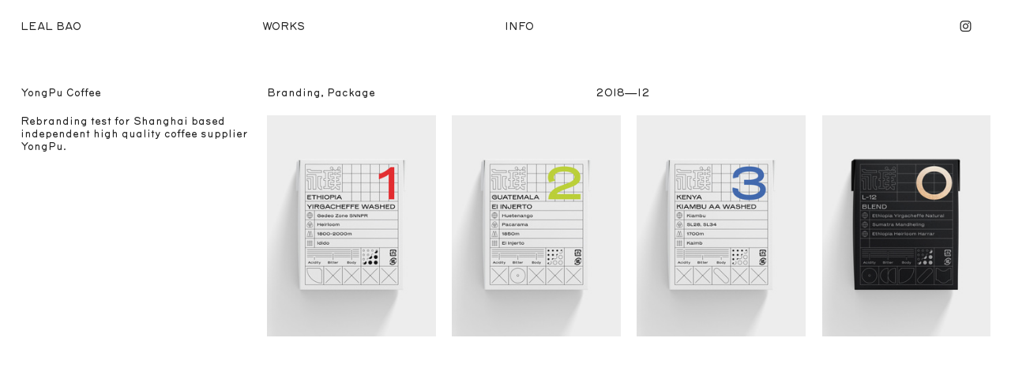

--- FILE ---
content_type: text/html; charset=UTF-8
request_url: https://lealbao.me/YongPu-Coffee
body_size: 24730
content:
<!DOCTYPE html>
<!-- 

        Running on cargo.site

-->
<html lang="en" data-predefined-style="true" data-css-presets="true" data-css-preset data-typography-preset>
	<head>
<script>
				var __cargo_context__ = 'live';
				var __cargo_js_ver__ = 'c=3521555348';
				var __cargo_maint__ = false;
				
				
			</script>
					<meta http-equiv="X-UA-Compatible" content="IE=edge,chrome=1">
		<meta http-equiv="Content-Type" content="text/html; charset=utf-8">
		<meta name="viewport" content="initial-scale=1.0, maximum-scale=1.0, user-scalable=no">
		
			<meta name="robots" content="index,follow">
		<title>YongPu Coffee — LEAL BAO</title>
		<meta name="description" content="YongPu CoffeeBranding, Package2018—12 Rebranding test for Shanghai based independent high quality coffee supplier YongPu.">
				<meta name="twitter:card" content="summary_large_image">
		<meta name="twitter:title" content="YongPu Coffee — LEAL BAO">
		<meta name="twitter:description" content="YongPu CoffeeBranding, Package2018—12 Rebranding test for Shanghai based independent high quality coffee supplier YongPu.">
		<meta name="twitter:image" content="https://freight.cargo.site/w/1200/i/579b00f2389d041d2c65332211412ee0e6d14993deca24906dfde2f052ef13d8/YP_box_thum.jpg">
		<meta property="og:locale" content="en_US">
		<meta property="og:title" content="YongPu Coffee — LEAL BAO">
		<meta property="og:description" content="YongPu CoffeeBranding, Package2018—12 Rebranding test for Shanghai based independent high quality coffee supplier YongPu.">
		<meta property="og:url" content="https://lealbao.me/YongPu-Coffee">
		<meta property="og:image" content="https://freight.cargo.site/w/1200/i/579b00f2389d041d2c65332211412ee0e6d14993deca24906dfde2f052ef13d8/YP_box_thum.jpg">
		<meta property="og:type" content="website">

		<link rel="preconnect" href="https://static.cargo.site" crossorigin>
		<link rel="preconnect" href="https://freight.cargo.site" crossorigin>
				<link rel="preconnect" href="https://type.cargo.site" crossorigin>

		<!--<link rel="preload" href="https://static.cargo.site/assets/social/IconFont-Regular-0.9.3.woff2" as="font" type="font/woff" crossorigin>-->

		

		<link href="https://static.cargo.site/favicon/favicon.ico" rel="shortcut icon">
		<link href="https://lealbao.me/rss" rel="alternate" type="application/rss+xml" title="LEAL BAO feed">

		<link href="https://lealbao.me/stylesheet?c=3521555348&1688366143" id="member_stylesheet" rel="stylesheet" type="text/css" />
<style id="">@font-face{font-family:Icons;src:url(https://static.cargo.site/assets/social/IconFont-Regular-0.9.3.woff2);unicode-range:U+E000-E15C,U+F0000,U+FE0E}@font-face{font-family:Icons;src:url(https://static.cargo.site/assets/social/IconFont-Regular-0.9.3.woff2);font-weight:240;unicode-range:U+E000-E15C,U+F0000,U+FE0E}@font-face{font-family:Icons;src:url(https://static.cargo.site/assets/social/IconFont-Regular-0.9.3.woff2);unicode-range:U+E000-E15C,U+F0000,U+FE0E;font-weight:400}@font-face{font-family:Icons;src:url(https://static.cargo.site/assets/social/IconFont-Regular-0.9.3.woff2);unicode-range:U+E000-E15C,U+F0000,U+FE0E;font-weight:600}@font-face{font-family:Icons;src:url(https://static.cargo.site/assets/social/IconFont-Regular-0.9.3.woff2);unicode-range:U+E000-E15C,U+F0000,U+FE0E;font-weight:800}@font-face{font-family:Icons;src:url(https://static.cargo.site/assets/social/IconFont-Regular-0.9.3.woff2);unicode-range:U+E000-E15C,U+F0000,U+FE0E;font-style:italic}@font-face{font-family:Icons;src:url(https://static.cargo.site/assets/social/IconFont-Regular-0.9.3.woff2);unicode-range:U+E000-E15C,U+F0000,U+FE0E;font-weight:200;font-style:italic}@font-face{font-family:Icons;src:url(https://static.cargo.site/assets/social/IconFont-Regular-0.9.3.woff2);unicode-range:U+E000-E15C,U+F0000,U+FE0E;font-weight:400;font-style:italic}@font-face{font-family:Icons;src:url(https://static.cargo.site/assets/social/IconFont-Regular-0.9.3.woff2);unicode-range:U+E000-E15C,U+F0000,U+FE0E;font-weight:600;font-style:italic}@font-face{font-family:Icons;src:url(https://static.cargo.site/assets/social/IconFont-Regular-0.9.3.woff2);unicode-range:U+E000-E15C,U+F0000,U+FE0E;font-weight:800;font-style:italic}body.iconfont-loading,body.iconfont-loading *{color:transparent!important}body{-moz-osx-font-smoothing:grayscale;-webkit-font-smoothing:antialiased;-webkit-text-size-adjust:none}body.no-scroll{overflow:hidden}/*!
 * Content
 */.page{word-wrap:break-word}:focus{outline:0}.pointer-events-none{pointer-events:none}.pointer-events-auto{pointer-events:auto}.pointer-events-none .page_content .audio-player,.pointer-events-none .page_content .shop_product,.pointer-events-none .page_content a,.pointer-events-none .page_content audio,.pointer-events-none .page_content button,.pointer-events-none .page_content details,.pointer-events-none .page_content iframe,.pointer-events-none .page_content img,.pointer-events-none .page_content input,.pointer-events-none .page_content video{pointer-events:auto}.pointer-events-none .page_content *>a,.pointer-events-none .page_content>a{position:relative}s *{text-transform:inherit}#toolset{position:fixed;bottom:10px;right:10px;z-index:8}.mobile #toolset,.template_site_inframe #toolset{display:none}#toolset a{display:block;height:24px;width:24px;margin:0;padding:0;text-decoration:none;background:rgba(0,0,0,.2)}#toolset a:hover{background:rgba(0,0,0,.8)}[data-adminview] #toolset a,[data-adminview] #toolset_admin a{background:rgba(0,0,0,.04);pointer-events:none;cursor:default}#toolset_admin a:active{background:rgba(0,0,0,.7)}#toolset_admin a svg>*{transform:scale(1.1) translate(0,-.5px);transform-origin:50% 50%}#toolset_admin a svg{pointer-events:none;width:100%!important;height:auto!important}#following-container{overflow:auto;-webkit-overflow-scrolling:touch}#following-container iframe{height:100%;width:100%;position:absolute;top:0;left:0;right:0;bottom:0}:root{--following-width:-400px;--following-animation-duration:450ms}@keyframes following-open{0%{transform:translateX(0)}100%{transform:translateX(var(--following-width))}}@keyframes following-open-inverse{0%{transform:translateX(0)}100%{transform:translateX(calc(-1 * var(--following-width)))}}@keyframes following-close{0%{transform:translateX(var(--following-width))}100%{transform:translateX(0)}}@keyframes following-close-inverse{0%{transform:translateX(calc(-1 * var(--following-width)))}100%{transform:translateX(0)}}body.animate-left{animation:following-open var(--following-animation-duration);animation-fill-mode:both;animation-timing-function:cubic-bezier(.24,1,.29,1)}#following-container.animate-left{animation:following-close-inverse var(--following-animation-duration);animation-fill-mode:both;animation-timing-function:cubic-bezier(.24,1,.29,1)}#following-container.animate-left #following-frame{animation:following-close var(--following-animation-duration);animation-fill-mode:both;animation-timing-function:cubic-bezier(.24,1,.29,1)}body.animate-right{animation:following-close var(--following-animation-duration);animation-fill-mode:both;animation-timing-function:cubic-bezier(.24,1,.29,1)}#following-container.animate-right{animation:following-open-inverse var(--following-animation-duration);animation-fill-mode:both;animation-timing-function:cubic-bezier(.24,1,.29,1)}#following-container.animate-right #following-frame{animation:following-open var(--following-animation-duration);animation-fill-mode:both;animation-timing-function:cubic-bezier(.24,1,.29,1)}.slick-slider{position:relative;display:block;-moz-box-sizing:border-box;box-sizing:border-box;-webkit-user-select:none;-moz-user-select:none;-ms-user-select:none;user-select:none;-webkit-touch-callout:none;-khtml-user-select:none;-ms-touch-action:pan-y;touch-action:pan-y;-webkit-tap-highlight-color:transparent}.slick-list{position:relative;display:block;overflow:hidden;margin:0;padding:0}.slick-list:focus{outline:0}.slick-list.dragging{cursor:pointer;cursor:hand}.slick-slider .slick-list,.slick-slider .slick-track{transform:translate3d(0,0,0);will-change:transform}.slick-track{position:relative;top:0;left:0;display:block}.slick-track:after,.slick-track:before{display:table;content:'';width:1px;height:1px;margin-top:-1px;margin-left:-1px}.slick-track:after{clear:both}.slick-loading .slick-track{visibility:hidden}.slick-slide{display:none;float:left;height:100%;min-height:1px}[dir=rtl] .slick-slide{float:right}.content .slick-slide img{display:inline-block}.content .slick-slide img:not(.image-zoom){cursor:pointer}.content .scrub .slick-list,.content .scrub .slick-slide img:not(.image-zoom){cursor:ew-resize}body.slideshow-scrub-dragging *{cursor:ew-resize!important}.content .slick-slide img:not([src]),.content .slick-slide img[src='']{width:100%;height:auto}.slick-slide.slick-loading img{display:none}.slick-slide.dragging img{pointer-events:none}.slick-initialized .slick-slide{display:block}.slick-loading .slick-slide{visibility:hidden}.slick-vertical .slick-slide{display:block;height:auto;border:1px solid transparent}.slick-arrow.slick-hidden{display:none}.slick-arrow{position:absolute;z-index:9;width:0;top:0;height:100%;cursor:pointer;will-change:opacity;-webkit-transition:opacity 333ms cubic-bezier(.4,0,.22,1);transition:opacity 333ms cubic-bezier(.4,0,.22,1)}.slick-arrow.hidden{opacity:0}.slick-arrow svg{position:absolute;width:36px;height:36px;top:0;left:0;right:0;bottom:0;margin:auto;transform:translate(.25px,.25px)}.slick-arrow svg.right-arrow{transform:translate(.25px,.25px) scaleX(-1)}.slick-arrow svg:active{opacity:.75}.slick-arrow svg .arrow-shape{fill:none!important;stroke:#fff;stroke-linecap:square}.slick-arrow svg .arrow-outline{fill:none!important;stroke-width:2.5px;stroke:rgba(0,0,0,.6);stroke-linecap:square}.slick-arrow.slick-next{right:0;text-align:right}.slick-next svg,.wallpaper-navigation .slick-next svg{margin-right:10px}.mobile .slick-next svg{margin-right:10px}.slick-arrow.slick-prev{text-align:left}.slick-prev svg,.wallpaper-navigation .slick-prev svg{margin-left:10px}.mobile .slick-prev svg{margin-left:10px}.loading_animation{display:none;vertical-align:middle;z-index:15;line-height:0;pointer-events:none;border-radius:100%}.loading_animation.hidden{display:none}.loading_animation.pulsing{opacity:0;display:inline-block;animation-delay:.1s;-webkit-animation-delay:.1s;-moz-animation-delay:.1s;animation-duration:12s;animation-iteration-count:infinite;animation:fade-pulse-in .5s ease-in-out;-moz-animation:fade-pulse-in .5s ease-in-out;-webkit-animation:fade-pulse-in .5s ease-in-out;-webkit-animation-fill-mode:forwards;-moz-animation-fill-mode:forwards;animation-fill-mode:forwards}.loading_animation.pulsing.no-delay{animation-delay:0s;-webkit-animation-delay:0s;-moz-animation-delay:0s}.loading_animation div{border-radius:100%}.loading_animation div svg{max-width:100%;height:auto}.loading_animation div,.loading_animation div svg{width:20px;height:20px}.loading_animation.full-width svg{width:100%;height:auto}.loading_animation.full-width.big svg{width:100px;height:100px}.loading_animation div svg>*{fill:#ccc}.loading_animation div{-webkit-animation:spin-loading 12s ease-out;-webkit-animation-iteration-count:infinite;-moz-animation:spin-loading 12s ease-out;-moz-animation-iteration-count:infinite;animation:spin-loading 12s ease-out;animation-iteration-count:infinite}.loading_animation.hidden{display:none}[data-backdrop] .loading_animation{position:absolute;top:15px;left:15px;z-index:99}.loading_animation.position-absolute.middle{top:calc(50% - 10px);left:calc(50% - 10px)}.loading_animation.position-absolute.topleft{top:0;left:0}.loading_animation.position-absolute.middleright{top:calc(50% - 10px);right:1rem}.loading_animation.position-absolute.middleleft{top:calc(50% - 10px);left:1rem}.loading_animation.gray div svg>*{fill:#999}.loading_animation.gray-dark div svg>*{fill:#666}.loading_animation.gray-darker div svg>*{fill:#555}.loading_animation.gray-light div svg>*{fill:#ccc}.loading_animation.white div svg>*{fill:rgba(255,255,255,.85)}.loading_animation.blue div svg>*{fill:#698fff}.loading_animation.inline{display:inline-block;margin-bottom:.5ex}.loading_animation.inline.left{margin-right:.5ex}@-webkit-keyframes fade-pulse-in{0%{opacity:0}50%{opacity:.5}100%{opacity:1}}@-moz-keyframes fade-pulse-in{0%{opacity:0}50%{opacity:.5}100%{opacity:1}}@keyframes fade-pulse-in{0%{opacity:0}50%{opacity:.5}100%{opacity:1}}@-webkit-keyframes pulsate{0%{opacity:1}50%{opacity:0}100%{opacity:1}}@-moz-keyframes pulsate{0%{opacity:1}50%{opacity:0}100%{opacity:1}}@keyframes pulsate{0%{opacity:1}50%{opacity:0}100%{opacity:1}}@-webkit-keyframes spin-loading{0%{transform:rotate(0)}9%{transform:rotate(1050deg)}18%{transform:rotate(-1090deg)}20%{transform:rotate(-1080deg)}23%{transform:rotate(-1080deg)}28%{transform:rotate(-1095deg)}29%{transform:rotate(-1065deg)}34%{transform:rotate(-1080deg)}35%{transform:rotate(-1050deg)}40%{transform:rotate(-1065deg)}41%{transform:rotate(-1035deg)}44%{transform:rotate(-1035deg)}47%{transform:rotate(-2160deg)}50%{transform:rotate(-2160deg)}56%{transform:rotate(45deg)}60%{transform:rotate(45deg)}80%{transform:rotate(6120deg)}100%{transform:rotate(0)}}@keyframes spin-loading{0%{transform:rotate(0)}9%{transform:rotate(1050deg)}18%{transform:rotate(-1090deg)}20%{transform:rotate(-1080deg)}23%{transform:rotate(-1080deg)}28%{transform:rotate(-1095deg)}29%{transform:rotate(-1065deg)}34%{transform:rotate(-1080deg)}35%{transform:rotate(-1050deg)}40%{transform:rotate(-1065deg)}41%{transform:rotate(-1035deg)}44%{transform:rotate(-1035deg)}47%{transform:rotate(-2160deg)}50%{transform:rotate(-2160deg)}56%{transform:rotate(45deg)}60%{transform:rotate(45deg)}80%{transform:rotate(6120deg)}100%{transform:rotate(0)}}[grid-row]{align-items:flex-start;box-sizing:border-box;display:-webkit-box;display:-webkit-flex;display:-ms-flexbox;display:flex;-webkit-flex-wrap:wrap;-ms-flex-wrap:wrap;flex-wrap:wrap}[grid-col]{box-sizing:border-box}[grid-row] [grid-col].empty:after{content:"\0000A0";cursor:text}body.mobile[data-adminview=content-editproject] [grid-row] [grid-col].empty:after{display:none}[grid-col=auto]{-webkit-box-flex:1;-webkit-flex:1;-ms-flex:1;flex:1}[grid-col=x12]{width:100%}[grid-col=x11]{width:50%}[grid-col=x10]{width:33.33%}[grid-col=x9]{width:25%}[grid-col=x8]{width:20%}[grid-col=x7]{width:16.666666667%}[grid-col=x6]{width:14.285714286%}[grid-col=x5]{width:12.5%}[grid-col=x4]{width:11.111111111%}[grid-col=x3]{width:10%}[grid-col=x2]{width:9.090909091%}[grid-col=x1]{width:8.333333333%}[grid-col="1"]{width:8.33333%}[grid-col="2"]{width:16.66667%}[grid-col="3"]{width:25%}[grid-col="4"]{width:33.33333%}[grid-col="5"]{width:41.66667%}[grid-col="6"]{width:50%}[grid-col="7"]{width:58.33333%}[grid-col="8"]{width:66.66667%}[grid-col="9"]{width:75%}[grid-col="10"]{width:83.33333%}[grid-col="11"]{width:91.66667%}[grid-col="12"]{width:100%}body.mobile [grid-responsive] [grid-col]{width:100%;-webkit-box-flex:none;-webkit-flex:none;-ms-flex:none;flex:none}[data-ce-host=true][contenteditable=true] [grid-pad]{pointer-events:none}[data-ce-host=true][contenteditable=true] [grid-pad]>*{pointer-events:auto}[grid-pad="0"]{padding:0}[grid-pad="0.25"]{padding:.125rem}[grid-pad="0.5"]{padding:.25rem}[grid-pad="0.75"]{padding:.375rem}[grid-pad="1"]{padding:.5rem}[grid-pad="1.25"]{padding:.625rem}[grid-pad="1.5"]{padding:.75rem}[grid-pad="1.75"]{padding:.875rem}[grid-pad="2"]{padding:1rem}[grid-pad="2.5"]{padding:1.25rem}[grid-pad="3"]{padding:1.5rem}[grid-pad="3.5"]{padding:1.75rem}[grid-pad="4"]{padding:2rem}[grid-pad="5"]{padding:2.5rem}[grid-pad="6"]{padding:3rem}[grid-pad="7"]{padding:3.5rem}[grid-pad="8"]{padding:4rem}[grid-pad="9"]{padding:4.5rem}[grid-pad="10"]{padding:5rem}[grid-gutter="0"]{margin:0}[grid-gutter="0.5"]{margin:-.25rem}[grid-gutter="1"]{margin:-.5rem}[grid-gutter="1.5"]{margin:-.75rem}[grid-gutter="2"]{margin:-1rem}[grid-gutter="2.5"]{margin:-1.25rem}[grid-gutter="3"]{margin:-1.5rem}[grid-gutter="3.5"]{margin:-1.75rem}[grid-gutter="4"]{margin:-2rem}[grid-gutter="5"]{margin:-2.5rem}[grid-gutter="6"]{margin:-3rem}[grid-gutter="7"]{margin:-3.5rem}[grid-gutter="8"]{margin:-4rem}[grid-gutter="10"]{margin:-5rem}[grid-gutter="12"]{margin:-6rem}[grid-gutter="14"]{margin:-7rem}[grid-gutter="16"]{margin:-8rem}[grid-gutter="18"]{margin:-9rem}[grid-gutter="20"]{margin:-10rem}small{max-width:100%;text-decoration:inherit}img:not([src]),img[src='']{outline:1px solid rgba(177,177,177,.4);outline-offset:-1px;content:url([data-uri])}img.image-zoom{cursor:-webkit-zoom-in;cursor:-moz-zoom-in;cursor:zoom-in}#imprimatur{color:#333;font-size:10px;font-family:-apple-system,BlinkMacSystemFont,"Segoe UI",Roboto,Oxygen,Ubuntu,Cantarell,"Open Sans","Helvetica Neue",sans-serif,"Sans Serif",Icons;/*!System*/position:fixed;opacity:.3;right:-28px;bottom:160px;transform:rotate(270deg);-ms-transform:rotate(270deg);-webkit-transform:rotate(270deg);z-index:8;text-transform:uppercase;color:#999;opacity:.5;padding-bottom:2px;text-decoration:none}.mobile #imprimatur{display:none}bodycopy cargo-link a{font-family:-apple-system,BlinkMacSystemFont,"Segoe UI",Roboto,Oxygen,Ubuntu,Cantarell,"Open Sans","Helvetica Neue",sans-serif,"Sans Serif",Icons;/*!System*/font-size:12px;font-style:normal;font-weight:400;transform:rotate(270deg);text-decoration:none;position:fixed!important;right:-27px;bottom:100px;text-decoration:none;letter-spacing:normal;background:0 0;border:0;border-bottom:0;outline:0}/*! PhotoSwipe Default UI CSS by Dmitry Semenov | photoswipe.com | MIT license */.pswp--has_mouse .pswp__button--arrow--left,.pswp--has_mouse .pswp__button--arrow--right,.pswp__ui{visibility:visible}.pswp--minimal--dark .pswp__top-bar,.pswp__button{background:0 0}.pswp,.pswp__bg,.pswp__container,.pswp__img--placeholder,.pswp__zoom-wrap,.quick-view-navigation{-webkit-backface-visibility:hidden}.pswp__button{cursor:pointer;opacity:1;-webkit-appearance:none;transition:opacity .2s;-webkit-box-shadow:none;box-shadow:none}.pswp__button-close>svg{top:10px;right:10px;margin-left:auto}.pswp--touch .quick-view-navigation{display:none}.pswp__ui{-webkit-font-smoothing:auto;opacity:1;z-index:1550}.quick-view-navigation{will-change:opacity;-webkit-transition:opacity 333ms cubic-bezier(.4,0,.22,1);transition:opacity 333ms cubic-bezier(.4,0,.22,1)}.quick-view-navigation .pswp__group .pswp__button{pointer-events:auto}.pswp__button>svg{position:absolute;width:36px;height:36px}.quick-view-navigation .pswp__group:active svg{opacity:.75}.pswp__button svg .shape-shape{fill:#fff}.pswp__button svg .shape-outline{fill:#000}.pswp__button-prev>svg{top:0;bottom:0;left:10px;margin:auto}.pswp__button-next>svg{top:0;bottom:0;right:10px;margin:auto}.quick-view-navigation .pswp__group .pswp__button-prev{position:absolute;left:0;top:0;width:0;height:100%}.quick-view-navigation .pswp__group .pswp__button-next{position:absolute;right:0;top:0;width:0;height:100%}.quick-view-navigation .close-button,.quick-view-navigation .left-arrow,.quick-view-navigation .right-arrow{transform:translate(.25px,.25px)}.quick-view-navigation .right-arrow{transform:translate(.25px,.25px) scaleX(-1)}.pswp__button svg .shape-outline{fill:transparent!important;stroke:#000;stroke-width:2.5px;stroke-linecap:square}.pswp__button svg .shape-shape{fill:transparent!important;stroke:#fff;stroke-width:1.5px;stroke-linecap:square}.pswp__bg,.pswp__scroll-wrap,.pswp__zoom-wrap{width:100%;position:absolute}.quick-view-navigation .pswp__group .pswp__button-close{margin:0}.pswp__container,.pswp__item,.pswp__zoom-wrap{right:0;bottom:0;top:0;position:absolute;left:0}.pswp__ui--hidden .pswp__button{opacity:.001}.pswp__ui--hidden .pswp__button,.pswp__ui--hidden .pswp__button *{pointer-events:none}.pswp .pswp__ui.pswp__ui--displaynone{display:none}.pswp__element--disabled{display:none!important}/*! PhotoSwipe main CSS by Dmitry Semenov | photoswipe.com | MIT license */.pswp{position:fixed;display:none;height:100%;width:100%;top:0;left:0;right:0;bottom:0;margin:auto;-ms-touch-action:none;touch-action:none;z-index:9999999;-webkit-text-size-adjust:100%;line-height:initial;letter-spacing:initial;outline:0}.pswp img{max-width:none}.pswp--zoom-disabled .pswp__img{cursor:default!important}.pswp--animate_opacity{opacity:.001;will-change:opacity;-webkit-transition:opacity 333ms cubic-bezier(.4,0,.22,1);transition:opacity 333ms cubic-bezier(.4,0,.22,1)}.pswp--open{display:block}.pswp--zoom-allowed .pswp__img{cursor:-webkit-zoom-in;cursor:-moz-zoom-in;cursor:zoom-in}.pswp--zoomed-in .pswp__img{cursor:-webkit-grab;cursor:-moz-grab;cursor:grab}.pswp--dragging .pswp__img{cursor:-webkit-grabbing;cursor:-moz-grabbing;cursor:grabbing}.pswp__bg{left:0;top:0;height:100%;opacity:0;transform:translateZ(0);will-change:opacity}.pswp__scroll-wrap{left:0;top:0;height:100%}.pswp__container,.pswp__zoom-wrap{-ms-touch-action:none;touch-action:none}.pswp__container,.pswp__img{-webkit-user-select:none;-moz-user-select:none;-ms-user-select:none;user-select:none;-webkit-tap-highlight-color:transparent;-webkit-touch-callout:none}.pswp__zoom-wrap{-webkit-transform-origin:left top;-ms-transform-origin:left top;transform-origin:left top;-webkit-transition:-webkit-transform 222ms cubic-bezier(.4,0,.22,1);transition:transform 222ms cubic-bezier(.4,0,.22,1)}.pswp__bg{-webkit-transition:opacity 222ms cubic-bezier(.4,0,.22,1);transition:opacity 222ms cubic-bezier(.4,0,.22,1)}.pswp--animated-in .pswp__bg,.pswp--animated-in .pswp__zoom-wrap{-webkit-transition:none;transition:none}.pswp--hide-overflow .pswp__scroll-wrap,.pswp--hide-overflow.pswp{overflow:hidden}.pswp__img{position:absolute;width:auto;height:auto;top:0;left:0}.pswp__img--placeholder--blank{background:#222}.pswp--ie .pswp__img{width:100%!important;height:auto!important;left:0;top:0}.pswp__ui--idle{opacity:0}.pswp__error-msg{position:absolute;left:0;top:50%;width:100%;text-align:center;font-size:14px;line-height:16px;margin-top:-8px;color:#ccc}.pswp__error-msg a{color:#ccc;text-decoration:underline}.pswp__error-msg{font-family:-apple-system,BlinkMacSystemFont,"Segoe UI",Roboto,Oxygen,Ubuntu,Cantarell,"Open Sans","Helvetica Neue",sans-serif}.quick-view.mouse-down .iframe-item{pointer-events:none!important}.quick-view-caption-positioner{pointer-events:none;width:100%;height:100%}.quick-view-caption-wrapper{margin:auto;position:absolute;bottom:0;left:0;right:0}.quick-view-horizontal-align-left .quick-view-caption-wrapper{margin-left:0}.quick-view-horizontal-align-right .quick-view-caption-wrapper{margin-right:0}[data-quick-view-caption]{transition:.1s opacity ease-in-out;position:absolute;bottom:0;left:0;right:0}.quick-view-horizontal-align-left [data-quick-view-caption]{text-align:left}.quick-view-horizontal-align-right [data-quick-view-caption]{text-align:right}.quick-view-caption{transition:.1s opacity ease-in-out}.quick-view-caption>*{display:inline-block}.quick-view-caption *{pointer-events:auto}.quick-view-caption.hidden{opacity:0}.shop_product .dropdown_wrapper{flex:0 0 100%;position:relative}.shop_product select{appearance:none;-moz-appearance:none;-webkit-appearance:none;outline:0;-webkit-font-smoothing:antialiased;-moz-osx-font-smoothing:grayscale;cursor:pointer;border-radius:0;white-space:nowrap;overflow:hidden!important;text-overflow:ellipsis}.shop_product select.dropdown::-ms-expand{display:none}.shop_product a{cursor:pointer;border-bottom:none;text-decoration:none}.shop_product a.out-of-stock{pointer-events:none}body.audio-player-dragging *{cursor:ew-resize!important}.audio-player{display:inline-flex;flex:1 0 calc(100% - 2px);width:calc(100% - 2px)}.audio-player .button{height:100%;flex:0 0 3.3rem;display:flex}.audio-player .separator{left:3.3rem;height:100%}.audio-player .buffer{width:0%;height:100%;transition:left .3s linear,width .3s linear}.audio-player.seeking .buffer{transition:left 0s,width 0s}.audio-player.seeking{user-select:none;-webkit-user-select:none;cursor:ew-resize}.audio-player.seeking *{user-select:none;-webkit-user-select:none;cursor:ew-resize}.audio-player .bar{overflow:hidden;display:flex;justify-content:space-between;align-content:center;flex-grow:1}.audio-player .progress{width:0%;height:100%;transition:width .3s linear}.audio-player.seeking .progress{transition:width 0s}.audio-player .pause,.audio-player .play{cursor:pointer;height:100%}.audio-player .note-icon{margin:auto 0;order:2;flex:0 1 auto}.audio-player .title{white-space:nowrap;overflow:hidden;text-overflow:ellipsis;pointer-events:none;user-select:none;padding:.5rem 0 .5rem 1rem;margin:auto auto auto 0;flex:0 3 auto;min-width:0;width:100%}.audio-player .total-time{flex:0 1 auto;margin:auto 0}.audio-player .current-time,.audio-player .play-text{flex:0 1 auto;margin:auto 0}.audio-player .stream-anim{user-select:none;margin:auto auto auto 0}.audio-player .stream-anim span{display:inline-block}.audio-player .buffer,.audio-player .current-time,.audio-player .note-svg,.audio-player .play-text,.audio-player .separator,.audio-player .total-time{user-select:none;pointer-events:none}.audio-player .buffer,.audio-player .play-text,.audio-player .progress{position:absolute}.audio-player,.audio-player .bar,.audio-player .button,.audio-player .current-time,.audio-player .note-icon,.audio-player .pause,.audio-player .play,.audio-player .total-time{position:relative}body.mobile .audio-player,body.mobile .audio-player *{-webkit-touch-callout:none}#standalone-admin-frame{border:0;width:400px;position:absolute;right:0;top:0;height:100vh;z-index:99}body[standalone-admin=true] #standalone-admin-frame{transform:translate(0,0)}body[standalone-admin=true] .main_container{width:calc(100% - 400px)}body[standalone-admin=false] #standalone-admin-frame{transform:translate(100%,0)}body[standalone-admin=false] .main_container{width:100%}.toggle_standaloneAdmin{position:fixed;top:0;right:400px;height:40px;width:40px;z-index:999;cursor:pointer;background-color:rgba(0,0,0,.4)}.toggle_standaloneAdmin:active{opacity:.7}body[standalone-admin=false] .toggle_standaloneAdmin{right:0}.toggle_standaloneAdmin *{color:#fff;fill:#fff}.toggle_standaloneAdmin svg{padding:6px;width:100%;height:100%;opacity:.85}body[standalone-admin=false] .toggle_standaloneAdmin #close,body[standalone-admin=true] .toggle_standaloneAdmin #backdropsettings{display:none}.toggle_standaloneAdmin>div{width:100%;height:100%}#admin_toggle_button{position:fixed;top:50%;transform:translate(0,-50%);right:400px;height:36px;width:12px;z-index:999;cursor:pointer;background-color:rgba(0,0,0,.09);padding-left:2px;margin-right:5px}#admin_toggle_button .bar{content:'';background:rgba(0,0,0,.09);position:fixed;width:5px;bottom:0;top:0;z-index:10}#admin_toggle_button:active{background:rgba(0,0,0,.065)}#admin_toggle_button *{color:#fff;fill:#fff}#admin_toggle_button svg{padding:0;width:16px;height:36px;margin-left:1px;opacity:1}#admin_toggle_button svg *{fill:#fff;opacity:1}#admin_toggle_button[data-state=closed] .toggle_admin_close{display:none}#admin_toggle_button[data-state=closed],#admin_toggle_button[data-state=closed] .toggle_admin_open{width:20px;cursor:pointer;margin:0}#admin_toggle_button[data-state=closed] svg{margin-left:2px}#admin_toggle_button[data-state=open] .toggle_admin_open{display:none}select,select *{text-rendering:auto!important}b b{font-weight:inherit}*{-webkit-box-sizing:border-box;-moz-box-sizing:border-box;box-sizing:border-box}customhtml>*{position:relative;z-index:10}body,html{min-height:100vh;margin:0;padding:0}html{touch-action:manipulation;position:relative;background-color:#fff}.main_container{min-height:100vh;width:100%;overflow:hidden}.container{display:-webkit-box;display:-webkit-flex;display:-moz-box;display:-ms-flexbox;display:flex;-webkit-flex-wrap:wrap;-moz-flex-wrap:wrap;-ms-flex-wrap:wrap;flex-wrap:wrap;max-width:100%;width:100%;overflow:visible}.container{align-items:flex-start;-webkit-align-items:flex-start}.page{z-index:2}.page ul li>text-limit{display:block}.content,.content_container,.pinned{-webkit-flex:1 0 auto;-moz-flex:1 0 auto;-ms-flex:1 0 auto;flex:1 0 auto;max-width:100%}.content_container{width:100%}.content_container.full_height{min-height:100vh}.page_background{position:absolute;top:0;left:0;width:100%;height:100%}.page_container{position:relative;overflow:visible;width:100%}.backdrop{position:absolute;top:0;z-index:1;width:100%;height:100%;max-height:100vh}.backdrop>div{position:absolute;top:0;left:0;width:100%;height:100%;-webkit-backface-visibility:hidden;backface-visibility:hidden;transform:translate3d(0,0,0);contain:strict}[data-backdrop].backdrop>div[data-overflowing]{max-height:100vh;position:absolute;top:0;left:0}body.mobile [split-responsive]{display:flex;flex-direction:column}body.mobile [split-responsive] .container{width:100%;order:2}body.mobile [split-responsive] .backdrop{position:relative;height:50vh;width:100%;order:1}body.mobile [split-responsive] [data-auxiliary].backdrop{position:absolute;height:50vh;width:100%;order:1}.page{position:relative;z-index:2}img[data-align=left]{float:left}img[data-align=right]{float:right}[data-rotation]{transform-origin:center center}.content .page_content:not([contenteditable=true]) [data-draggable]{pointer-events:auto!important;backface-visibility:hidden}.preserve-3d{-moz-transform-style:preserve-3d;transform-style:preserve-3d}.content .page_content:not([contenteditable=true]) [data-draggable] iframe{pointer-events:none!important}.dragging-active iframe{pointer-events:none!important}.content .page_content:not([contenteditable=true]) [data-draggable]:active{opacity:1}.content .scroll-transition-fade{transition:transform 1s ease-in-out,opacity .8s ease-in-out}.content .scroll-transition-fade.below-viewport{opacity:0;transform:translateY(40px)}.mobile.full_width .page_container:not([split-layout]) .container_width{width:100%}[data-view=pinned_bottom] .bottom_pin_invisibility{visibility:hidden}.pinned{position:relative;width:100%}.pinned .page_container.accommodate:not(.fixed):not(.overlay){z-index:2}.pinned .page_container.overlay{position:absolute;z-index:4}.pinned .page_container.overlay.fixed{position:fixed}.pinned .page_container.overlay.fixed .page{max-height:100vh;-webkit-overflow-scrolling:touch}.pinned .page_container.overlay.fixed .page.allow-scroll{overflow-y:auto;overflow-x:hidden}.pinned .page_container.overlay.fixed .page.allow-scroll{align-items:flex-start;-webkit-align-items:flex-start}.pinned .page_container .page.allow-scroll::-webkit-scrollbar{width:0;background:0 0;display:none}.pinned.pinned_top .page_container.overlay{left:0;top:0}.pinned.pinned_bottom .page_container.overlay{left:0;bottom:0}div[data-container=set]:empty{margin-top:1px}.thumbnails{position:relative;z-index:1}[thumbnails=grid]{align-items:baseline}[thumbnails=justify] .thumbnail{box-sizing:content-box}[thumbnails][data-padding-zero] .thumbnail{margin-bottom:-1px}[thumbnails=montessori] .thumbnail{pointer-events:auto;position:absolute}[thumbnails] .thumbnail>a{display:block;text-decoration:none}[thumbnails=montessori]{height:0}[thumbnails][data-resizing],[thumbnails][data-resizing] *{cursor:nwse-resize}[thumbnails] .thumbnail .resize-handle{cursor:nwse-resize;width:26px;height:26px;padding:5px;position:absolute;opacity:.75;right:-1px;bottom:-1px;z-index:100}[thumbnails][data-resizing] .resize-handle{display:none}[thumbnails] .thumbnail .resize-handle svg{position:absolute;top:0;left:0}[thumbnails] .thumbnail .resize-handle:hover{opacity:1}[data-can-move].thumbnail .resize-handle svg .resize_path_outline{fill:#fff}[data-can-move].thumbnail .resize-handle svg .resize_path{fill:#000}[thumbnails=montessori] .thumbnail_sizer{height:0;width:100%;position:relative;padding-bottom:100%;pointer-events:none}[thumbnails] .thumbnail img{display:block;min-height:3px;margin-bottom:0}[thumbnails] .thumbnail img:not([src]),img[src=""]{margin:0!important;width:100%;min-height:3px;height:100%!important;position:absolute}[aspect-ratio="1x1"].thumb_image{height:0;padding-bottom:100%;overflow:hidden}[aspect-ratio="4x3"].thumb_image{height:0;padding-bottom:75%;overflow:hidden}[aspect-ratio="16x9"].thumb_image{height:0;padding-bottom:56.25%;overflow:hidden}[thumbnails] .thumb_image{width:100%;position:relative}[thumbnails][thumbnail-vertical-align=top]{align-items:flex-start}[thumbnails][thumbnail-vertical-align=middle]{align-items:center}[thumbnails][thumbnail-vertical-align=bottom]{align-items:baseline}[thumbnails][thumbnail-horizontal-align=left]{justify-content:flex-start}[thumbnails][thumbnail-horizontal-align=middle]{justify-content:center}[thumbnails][thumbnail-horizontal-align=right]{justify-content:flex-end}.thumb_image.default_image>svg{position:absolute;top:0;left:0;bottom:0;right:0;width:100%;height:100%}.thumb_image.default_image{outline:1px solid #ccc;outline-offset:-1px;position:relative}.mobile.full_width [data-view=Thumbnail] .thumbnails_width{width:100%}.content [data-draggable] a:active,.content [data-draggable] img:active{opacity:initial}.content .draggable-dragging{opacity:initial}[data-draggable].draggable_visible{visibility:visible}[data-draggable].draggable_hidden{visibility:hidden}.gallery_card [data-draggable],.marquee [data-draggable]{visibility:inherit}[data-draggable]{visibility:visible;background-color:rgba(0,0,0,.003)}#site_menu_panel_container .image-gallery:not(.initialized){height:0;padding-bottom:100%;min-height:initial}.image-gallery:not(.initialized){min-height:100vh;visibility:hidden;width:100%}.image-gallery .gallery_card img{display:block;width:100%;height:auto}.image-gallery .gallery_card{transform-origin:center}.image-gallery .gallery_card.dragging{opacity:.1;transform:initial!important}.image-gallery:not([image-gallery=slideshow]) .gallery_card iframe:only-child,.image-gallery:not([image-gallery=slideshow]) .gallery_card video:only-child{width:100%;height:100%;top:0;left:0;position:absolute}.image-gallery[image-gallery=slideshow] .gallery_card video[muted][autoplay]:not([controls]),.image-gallery[image-gallery=slideshow] .gallery_card video[muted][data-autoplay]:not([controls]){pointer-events:none}.image-gallery [image-gallery-pad="0"] video:only-child{object-fit:cover;height:calc(100% + 1px)}div.image-gallery>a,div.image-gallery>iframe,div.image-gallery>img,div.image-gallery>video{display:none}[image-gallery-row]{align-items:flex-start;box-sizing:border-box;display:-webkit-box;display:-webkit-flex;display:-ms-flexbox;display:flex;-webkit-flex-wrap:wrap;-ms-flex-wrap:wrap;flex-wrap:wrap}.image-gallery .gallery_card_image{width:100%;position:relative}[data-predefined-style=true] .image-gallery a.gallery_card{display:block;border:none}[image-gallery-col]{box-sizing:border-box}[image-gallery-col=x12]{width:100%}[image-gallery-col=x11]{width:50%}[image-gallery-col=x10]{width:33.33%}[image-gallery-col=x9]{width:25%}[image-gallery-col=x8]{width:20%}[image-gallery-col=x7]{width:16.666666667%}[image-gallery-col=x6]{width:14.285714286%}[image-gallery-col=x5]{width:12.5%}[image-gallery-col=x4]{width:11.111111111%}[image-gallery-col=x3]{width:10%}[image-gallery-col=x2]{width:9.090909091%}[image-gallery-col=x1]{width:8.333333333%}.content .page_content [image-gallery-pad].image-gallery{pointer-events:none}.content .page_content [image-gallery-pad].image-gallery .gallery_card_image>*,.content .page_content [image-gallery-pad].image-gallery .gallery_image_caption{pointer-events:auto}.content .page_content [image-gallery-pad="0"]{padding:0}.content .page_content [image-gallery-pad="0.25"]{padding:.125rem}.content .page_content [image-gallery-pad="0.5"]{padding:.25rem}.content .page_content [image-gallery-pad="0.75"]{padding:.375rem}.content .page_content [image-gallery-pad="1"]{padding:.5rem}.content .page_content [image-gallery-pad="1.25"]{padding:.625rem}.content .page_content [image-gallery-pad="1.5"]{padding:.75rem}.content .page_content [image-gallery-pad="1.75"]{padding:.875rem}.content .page_content [image-gallery-pad="2"]{padding:1rem}.content .page_content [image-gallery-pad="2.5"]{padding:1.25rem}.content .page_content [image-gallery-pad="3"]{padding:1.5rem}.content .page_content [image-gallery-pad="3.5"]{padding:1.75rem}.content .page_content [image-gallery-pad="4"]{padding:2rem}.content .page_content [image-gallery-pad="5"]{padding:2.5rem}.content .page_content [image-gallery-pad="6"]{padding:3rem}.content .page_content [image-gallery-pad="7"]{padding:3.5rem}.content .page_content [image-gallery-pad="8"]{padding:4rem}.content .page_content [image-gallery-pad="9"]{padding:4.5rem}.content .page_content [image-gallery-pad="10"]{padding:5rem}.content .page_content [image-gallery-gutter="0"]{margin:0}.content .page_content [image-gallery-gutter="0.5"]{margin:-.25rem}.content .page_content [image-gallery-gutter="1"]{margin:-.5rem}.content .page_content [image-gallery-gutter="1.5"]{margin:-.75rem}.content .page_content [image-gallery-gutter="2"]{margin:-1rem}.content .page_content [image-gallery-gutter="2.5"]{margin:-1.25rem}.content .page_content [image-gallery-gutter="3"]{margin:-1.5rem}.content .page_content [image-gallery-gutter="3.5"]{margin:-1.75rem}.content .page_content [image-gallery-gutter="4"]{margin:-2rem}.content .page_content [image-gallery-gutter="5"]{margin:-2.5rem}.content .page_content [image-gallery-gutter="6"]{margin:-3rem}.content .page_content [image-gallery-gutter="7"]{margin:-3.5rem}.content .page_content [image-gallery-gutter="8"]{margin:-4rem}.content .page_content [image-gallery-gutter="10"]{margin:-5rem}.content .page_content [image-gallery-gutter="12"]{margin:-6rem}.content .page_content [image-gallery-gutter="14"]{margin:-7rem}.content .page_content [image-gallery-gutter="16"]{margin:-8rem}.content .page_content [image-gallery-gutter="18"]{margin:-9rem}.content .page_content [image-gallery-gutter="20"]{margin:-10rem}[image-gallery=slideshow]:not(.initialized)>*{min-height:1px;opacity:0;min-width:100%}[image-gallery=slideshow][data-constrained-by=height] [image-gallery-vertical-align].slick-track{align-items:flex-start}[image-gallery=slideshow] img.image-zoom:active{opacity:initial}[image-gallery=slideshow].slick-initialized .gallery_card{pointer-events:none}[image-gallery=slideshow].slick-initialized .gallery_card.slick-current{pointer-events:auto}[image-gallery=slideshow] .gallery_card:not(.has_caption){line-height:0}.content .page_content [image-gallery=slideshow].image-gallery>*{pointer-events:auto}.content [image-gallery=slideshow].image-gallery.slick-initialized .gallery_card{overflow:hidden;margin:0;display:flex;flex-flow:row wrap;flex-shrink:0}.content [image-gallery=slideshow].image-gallery.slick-initialized .gallery_card.slick-current{overflow:visible}[image-gallery=slideshow] .gallery_image_caption{opacity:1;transition:opacity .3s;-webkit-transition:opacity .3s;width:100%;margin-left:auto;margin-right:auto;clear:both}[image-gallery-horizontal-align=left] .gallery_image_caption{text-align:left}[image-gallery-horizontal-align=middle] .gallery_image_caption{text-align:center}[image-gallery-horizontal-align=right] .gallery_image_caption{text-align:right}[image-gallery=slideshow][data-slideshow-in-transition] .gallery_image_caption{opacity:0;transition:opacity .3s;-webkit-transition:opacity .3s}[image-gallery=slideshow] .gallery_card_image{width:initial;margin:0;display:inline-block}[image-gallery=slideshow] .gallery_card img{margin:0;display:block}[image-gallery=slideshow][data-exploded]{align-items:flex-start;box-sizing:border-box;display:-webkit-box;display:-webkit-flex;display:-ms-flexbox;display:flex;-webkit-flex-wrap:wrap;-ms-flex-wrap:wrap;flex-wrap:wrap;justify-content:flex-start;align-content:flex-start}[image-gallery=slideshow][data-exploded] .gallery_card{padding:1rem;width:16.666%}[image-gallery=slideshow][data-exploded] .gallery_card_image{height:0;display:block;width:100%}[image-gallery=grid]{align-items:baseline}[image-gallery=grid] .gallery_card.has_caption .gallery_card_image{display:block}[image-gallery=grid] [image-gallery-pad="0"].gallery_card{margin-bottom:-1px}[image-gallery=grid] .gallery_card img{margin:0}[image-gallery=columns] .gallery_card img{margin:0}[image-gallery=justify]{align-items:flex-start}[image-gallery=justify] .gallery_card img{margin:0}[image-gallery=montessori][image-gallery-row]{display:block}[image-gallery=montessori] a.gallery_card,[image-gallery=montessori] div.gallery_card{position:absolute;pointer-events:auto}[image-gallery=montessori][data-can-move] .gallery_card,[image-gallery=montessori][data-can-move] .gallery_card .gallery_card_image,[image-gallery=montessori][data-can-move] .gallery_card .gallery_card_image>*{cursor:move}[image-gallery=montessori]{position:relative;height:0}[image-gallery=freeform] .gallery_card{position:relative}[image-gallery=freeform] [image-gallery-pad="0"].gallery_card{margin-bottom:-1px}[image-gallery-vertical-align]{display:flex;flex-flow:row wrap}[image-gallery-vertical-align].slick-track{display:flex;flex-flow:row nowrap}.image-gallery .slick-list{margin-bottom:-.3px}[image-gallery-vertical-align=top]{align-content:flex-start;align-items:flex-start}[image-gallery-vertical-align=middle]{align-items:center;align-content:center}[image-gallery-vertical-align=bottom]{align-content:flex-end;align-items:flex-end}[image-gallery-horizontal-align=left]{justify-content:flex-start}[image-gallery-horizontal-align=middle]{justify-content:center}[image-gallery-horizontal-align=right]{justify-content:flex-end}.image-gallery[data-resizing],.image-gallery[data-resizing] *{cursor:nwse-resize!important}.image-gallery .gallery_card .resize-handle,.image-gallery .gallery_card .resize-handle *{cursor:nwse-resize!important}.image-gallery .gallery_card .resize-handle{width:26px;height:26px;padding:5px;position:absolute;opacity:.75;right:-1px;bottom:-1px;z-index:10}.image-gallery[data-resizing] .resize-handle{display:none}.image-gallery .gallery_card .resize-handle svg{cursor:nwse-resize!important;position:absolute;top:0;left:0}.image-gallery .gallery_card .resize-handle:hover{opacity:1}[data-can-move].gallery_card .resize-handle svg .resize_path_outline{fill:#fff}[data-can-move].gallery_card .resize-handle svg .resize_path{fill:#000}[image-gallery=montessori] .thumbnail_sizer{height:0;width:100%;position:relative;padding-bottom:100%;pointer-events:none}#site_menu_button{display:block;text-decoration:none;pointer-events:auto;z-index:9;vertical-align:top;cursor:pointer;box-sizing:content-box;font-family:Icons}#site_menu_button.custom_icon{padding:0;line-height:0}#site_menu_button.custom_icon img{width:100%;height:auto}#site_menu_wrapper.disabled #site_menu_button{display:none}#site_menu_wrapper.mobile_only #site_menu_button{display:none}body.mobile #site_menu_wrapper.mobile_only:not(.disabled) #site_menu_button:not(.active){display:block}#site_menu_panel_container[data-type=cargo_menu] #site_menu_panel{display:block;position:fixed;top:0;right:0;bottom:0;left:0;z-index:10;cursor:default}.site_menu{pointer-events:auto;position:absolute;z-index:11;top:0;bottom:0;line-height:0;max-width:400px;min-width:300px;font-size:20px;text-align:left;background:rgba(20,20,20,.95);padding:20px 30px 90px 30px;overflow-y:auto;overflow-x:hidden;display:-webkit-box;display:-webkit-flex;display:-ms-flexbox;display:flex;-webkit-box-orient:vertical;-webkit-box-direction:normal;-webkit-flex-direction:column;-ms-flex-direction:column;flex-direction:column;-webkit-box-pack:start;-webkit-justify-content:flex-start;-ms-flex-pack:start;justify-content:flex-start}body.mobile #site_menu_wrapper .site_menu{-webkit-overflow-scrolling:touch;min-width:auto;max-width:100%;width:100%;padding:20px}#site_menu_wrapper[data-sitemenu-position=bottom-left] #site_menu,#site_menu_wrapper[data-sitemenu-position=top-left] #site_menu{left:0}#site_menu_wrapper[data-sitemenu-position=bottom-right] #site_menu,#site_menu_wrapper[data-sitemenu-position=top-right] #site_menu{right:0}#site_menu_wrapper[data-type=page] .site_menu{right:0;left:0;width:100%;padding:0;margin:0;background:0 0}.site_menu_wrapper.open .site_menu{display:block}.site_menu div{display:block}.site_menu a{text-decoration:none;display:inline-block;color:rgba(255,255,255,.75);max-width:100%;overflow:hidden;white-space:nowrap;text-overflow:ellipsis;line-height:1.4}.site_menu div a.active{color:rgba(255,255,255,.4)}.site_menu div.set-link>a{font-weight:700}.site_menu div.hidden{display:none}.site_menu .close{display:block;position:absolute;top:0;right:10px;font-size:60px;line-height:50px;font-weight:200;color:rgba(255,255,255,.4);cursor:pointer;user-select:none}#site_menu_panel_container .page_container{position:relative;overflow:hidden;background:0 0;z-index:2}#site_menu_panel_container .site_menu_page_wrapper{position:fixed;top:0;left:0;overflow-y:auto;-webkit-overflow-scrolling:touch;height:100%;width:100%;z-index:100}#site_menu_panel_container .site_menu_page_wrapper .backdrop{pointer-events:none}#site_menu_panel_container #site_menu_page_overlay{position:fixed;top:0;right:0;bottom:0;left:0;cursor:default;z-index:1}#shop_button{display:block;text-decoration:none;pointer-events:auto;z-index:9;vertical-align:top;cursor:pointer;box-sizing:content-box;font-family:Icons}#shop_button.custom_icon{padding:0;line-height:0}#shop_button.custom_icon img{width:100%;height:auto}#shop_button.disabled{display:none}.loading[data-loading]{display:none;position:fixed;bottom:8px;left:8px;z-index:100}.new_site_button_wrapper{font-size:1.8rem;font-weight:400;color:rgba(0,0,0,.85);font-family:-apple-system,BlinkMacSystemFont,'Segoe UI',Roboto,Oxygen,Ubuntu,Cantarell,'Open Sans','Helvetica Neue',sans-serif,'Sans Serif',Icons;font-style:normal;line-height:1.4;color:#fff;position:fixed;bottom:0;right:0;z-index:999}body.template_site #toolset{display:none!important}body.mobile .new_site_button{display:none}.new_site_button{display:flex;height:44px;cursor:pointer}.new_site_button .plus{width:44px;height:100%}.new_site_button .plus svg{width:100%;height:100%}.new_site_button .plus svg line{stroke:#000;stroke-width:2px}.new_site_button .plus:after,.new_site_button .plus:before{content:'';width:30px;height:2px}.new_site_button .text{background:#0fce83;display:none;padding:7.5px 15px 7.5px 15px;height:100%;font-size:20px;color:#222}.new_site_button:active{opacity:.8}.new_site_button.show_full .text{display:block}.new_site_button.show_full .plus{display:none}html:not(.admin-wrapper) .template_site #confirm_modal [data-progress] .progress-indicator:after{content:'Generating Site...';padding:7.5px 15px;right:-200px;color:#000}bodycopy svg.marker-overlay,bodycopy svg.marker-overlay *{transform-origin:0 0;-webkit-transform-origin:0 0;box-sizing:initial}bodycopy svg#svgroot{box-sizing:initial}bodycopy svg.marker-overlay{padding:inherit;position:absolute;left:0;top:0;width:100%;height:100%;min-height:1px;overflow:visible;pointer-events:none;z-index:999}bodycopy svg.marker-overlay *{pointer-events:initial}bodycopy svg.marker-overlay text{letter-spacing:initial}bodycopy svg.marker-overlay a{cursor:pointer}.marquee:not(.torn-down){overflow:hidden;width:100%;position:relative;padding-bottom:.25em;padding-top:.25em;margin-bottom:-.25em;margin-top:-.25em;contain:layout}.marquee .marquee_contents{will-change:transform;display:flex;flex-direction:column}.marquee[behavior][direction].torn-down{white-space:normal}.marquee[behavior=bounce] .marquee_contents{display:block;float:left;clear:both}.marquee[behavior=bounce] .marquee_inner{display:block}.marquee[behavior=bounce][direction=vertical] .marquee_contents{width:100%}.marquee[behavior=bounce][direction=diagonal] .marquee_inner:last-child,.marquee[behavior=bounce][direction=vertical] .marquee_inner:last-child{position:relative;visibility:hidden}.marquee[behavior=bounce][direction=horizontal],.marquee[behavior=scroll][direction=horizontal]{white-space:pre}.marquee[behavior=scroll][direction=horizontal] .marquee_contents{display:inline-flex;white-space:nowrap;min-width:100%}.marquee[behavior=scroll][direction=horizontal] .marquee_inner{min-width:100%}.marquee[behavior=scroll] .marquee_inner:first-child{will-change:transform;position:absolute;width:100%;top:0;left:0}.cycle{display:none}</style>
<script type="text/json" data-set="defaults" >{"current_offset":0,"current_page":1,"cargo_url":"lealbao","is_domain":true,"is_mobile":false,"is_tablet":false,"is_phone":false,"api_path":"https:\/\/lealbao.me\/_api","is_editor":false,"is_template":false,"is_direct_link":true,"direct_link_pid":7371617}</script>
<script type="text/json" data-set="DisplayOptions" >{"user_id":4636,"pagination_count":24,"title_in_project":true,"disable_project_scroll":false,"learning_cargo_seen":true,"resource_url":null,"use_sets":null,"sets_are_clickable":null,"set_links_position":null,"sticky_pages":null,"total_projects":0,"slideshow_responsive":false,"slideshow_thumbnails_header":true,"layout_options":{"content_position":"left_cover","content_width":"100","content_margin":"5","main_margin":"2.5","text_alignment":"text_left","vertical_position":"vertical_top","bgcolor":"rgb(255, 255, 255)","WebFontConfig":{"system":{"families":{"-apple-system":{"variants":["n4"]}}},"cargo":{"families":{"Routed Gothic Wide":{"variants":["n4","i4"]},"Nitti Grotesk":{"variants":["n2","i2","n4","i4","n7","i7"]},"Miller Text":{"variants":["n4","i4","n7","i7"]}}}},"links_orientation":"links_horizontal","viewport_size":"phone","mobile_zoom":"20","mobile_view":"desktop","mobile_padding":"-3.5","mobile_formatting":false,"width_unit":"rem","text_width":"66","is_feed":true,"limit_vertical_images":false,"image_zoom":true,"mobile_images_full_width":false,"responsive_columns":"1","responsive_thumbnails_padding":"0.7","enable_sitemenu":false,"sitemenu_mobileonly":false,"menu_position":"top-left","sitemenu_option":"cargo_menu","responsive_row_height":"75","advanced_padding_enabled":false,"main_margin_top":"2.5","main_margin_right":"2.5","main_margin_bottom":"2.5","main_margin_left":"2.5","mobile_pages_full_width":true,"scroll_transition":false,"image_full_zoom":false,"quick_view_height":"100","quick_view_width":"100","quick_view_alignment":"quick_view_center_center","advanced_quick_view_padding_enabled":false,"quick_view_padding":"2.5","quick_view_padding_top":"2.5","quick_view_padding_bottom":"2.5","quick_view_padding_left":"2.5","quick_view_padding_right":"2.5","quick_content_alignment":"quick_content_center_center","close_quick_view_on_scroll":true,"show_quick_view_ui":true,"quick_view_bgcolor":"","quick_view_caption":false},"element_sort":{"no-group":[{"name":"Navigation","isActive":true},{"name":"Header Text","isActive":true},{"name":"Content","isActive":true},{"name":"Header Image","isActive":false}]},"site_menu_options":{"display_type":"cargo_menu","enable":false,"mobile_only":false,"position":"top-right","single_page_id":null,"icon":"\ue131","show_homepage":true,"single_page_url":"Menu","custom_icon":false},"ecommerce_options":{"enable_ecommerce_button":false,"shop_button_position":"top-right","shop_icon":"\ue138","custom_icon":false,"shop_icon_text":"Cart &lt;(#)&gt;","icon":"","enable_geofencing":false,"enabled_countries":["AF","AX","AL","DZ","AS","AD","AO","AI","AQ","AG","AR","AM","AW","AU","AT","AZ","BS","BH","BD","BB","BY","BE","BZ","BJ","BM","BT","BO","BQ","BA","BW","BV","BR","IO","BN","BG","BF","BI","KH","CM","CA","CV","KY","CF","TD","CL","CN","CX","CC","CO","KM","CG","CD","CK","CR","CI","HR","CU","CW","CY","CZ","DK","DJ","DM","DO","EC","EG","SV","GQ","ER","EE","ET","FK","FO","FJ","FI","FR","GF","PF","TF","GA","GM","GE","DE","GH","GI","GR","GL","GD","GP","GU","GT","GG","GN","GW","GY","HT","HM","VA","HN","HK","HU","IS","IN","ID","IR","IQ","IE","IM","IL","IT","JM","JP","JE","JO","KZ","KE","KI","KP","KR","KW","KG","LA","LV","LB","LS","LR","LY","LI","LT","LU","MO","MK","MG","MW","MY","MV","ML","MT","MH","MQ","MR","MU","YT","MX","FM","MD","MC","MN","ME","MS","MA","MZ","MM","NA","NR","NP","NL","NC","NZ","NI","NE","NG","NU","NF","MP","NO","OM","PK","PW","PS","PA","PG","PY","PE","PH","PN","PL","PT","PR","QA","RE","RO","RU","RW","BL","SH","KN","LC","MF","PM","VC","WS","SM","ST","SA","SN","RS","SC","SL","SG","SX","SK","SI","SB","SO","ZA","GS","SS","ES","LK","SD","SR","SJ","SZ","SE","CH","SY","TW","TJ","TZ","TH","TL","TG","TK","TO","TT","TN","TR","TM","TC","TV","UG","UA","AE","GB","US","UM","UY","UZ","VU","VE","VN","VG","VI","WF","EH","YE","ZM","ZW"]}}</script>
<script type="text/json" data-set="Site" >{"id":"4636","direct_link":"https:\/\/lealbao.me","display_url":"lealbao.me","site_url":"lealbao","account_shop_id":null,"has_ecommerce":false,"has_shop":false,"ecommerce_key_public":null,"cargo_spark_button":true,"following_url":null,"website_title":"LEAL BAO","meta_tags":"","meta_description":"","meta_head":"","homepage_id":false,"css_url":"https:\/\/lealbao.me\/stylesheet","rss_url":"https:\/\/lealbao.me\/rss","js_url":"\/_jsapps\/design\/design.js","favicon_url":"https:\/\/static.cargo.site\/favicon\/favicon.ico","home_url":"https:\/\/cargo.site","auth_url":"https:\/\/cargo.site","profile_url":null,"profile_width":0,"profile_height":0,"social_image_url":null,"social_width":0,"social_height":0,"social_description":"Cargo","social_has_image":false,"social_has_description":false,"site_menu_icon":null,"site_menu_has_image":false,"custom_html":"<customhtml><\/customhtml>","filter":null,"is_editor":false,"use_hi_res":false,"hiq":null,"progenitor_site":"solo","files":[],"resource_url":"lealbao.me\/_api\/v0\/site\/4636"}</script>
<script type="text/json" data-set="ScaffoldingData" >{"id":0,"title":"LEAL BAO","project_url":0,"set_id":0,"is_homepage":false,"pin":false,"is_set":true,"in_nav":false,"stack":false,"sort":0,"index":0,"page_count":26,"pin_position":null,"thumbnail_options":null,"pages":[{"id":6024403,"site_id":4636,"project_url":"Top","direct_link":"https:\/\/lealbao.me\/Top","type":"page","title":"Top","title_no_html":"Top","tags":"","display":false,"pin":true,"pin_options":{"position":"top","overlay":true,"fixed":true,"accommodate":true},"in_nav":false,"is_homepage":false,"backdrop_enabled":false,"is_set":false,"stack":false,"excerpt":"LEAL BAO\n\tWORKS\n\tINFO\u00a0\n\t\ue025\ufe0e","content":"<div grid-row=\"\" grid-pad=\"2\" grid-gutter=\"4\">\n\t<div grid-col=\"3\" grid-pad=\"2\"><a href=\"#\" rel=\"home_page\">LEAL BAO<\/a><\/div>\n\t<div grid-col=\"3\" grid-pad=\"2\"><a href=\"Index\" rel=\"history\">WORKS<\/a><\/div>\n\t<div grid-col=\"4\" grid-pad=\"2\"><a href=\"About\" rel=\"history\">INFO<\/a>&nbsp;<\/div>\n\t<div grid-col=\"2\" grid-pad=\"2\" class=\"\"><div style=\"text-align: right\"><a href=\"https:\/\/www.instagram.com\/lealbao\/\" target=\"_blank\" class=\"icon-link\">\ue025\ufe0e<\/a><\/div><\/div>\n<\/div><br>","content_no_html":"\n\tLEAL BAO\n\tWORKS\n\tINFO&nbsp;\n\t\ue025\ufe0e\n","content_partial_html":"\n\t<a href=\"#\" rel=\"home_page\">LEAL BAO<\/a>\n\t<a href=\"Index\" rel=\"history\">WORKS<\/a>\n\t<a href=\"About\" rel=\"history\">INFO<\/a>&nbsp;\n\t<a href=\"https:\/\/www.instagram.com\/lealbao\/\" target=\"_blank\" class=\"icon-link\">\ue025\ufe0e<\/a>\n<br>","thumb":"","thumb_meta":null,"thumb_is_visible":false,"sort":0,"index":0,"set_id":0,"page_options":{"using_local_css":true,"local_css":"[local-style=\"6024403\"] .container_width {\n\twidth: 97% \/*!variable_defaults*\/;\n}\n\n[local-style=\"6024403\"] body {\n}\n\n[local-style=\"6024403\"] .backdrop {\n\twidth: 100% \/*!background_cover*\/;\n}\n\n[local-style=\"6024403\"] .page {\n\tmin-height: auto \/*!page_height_default*\/;\n}\n\n[local-style=\"6024403\"] .page_background {\n\tbackground-color: transparent \/*!page_container_bgcolor*\/;\n}\n\n[local-style=\"6024403\"] .content_padding {\n\tpadding-right: 1rem \/*!main_margin*\/;\n}\n\n[data-predefined-style=\"true\"] [local-style=\"6024403\"] bodycopy {\n}\n\n[data-predefined-style=\"true\"] [local-style=\"6024403\"] bodycopy a {\n}\n\n[data-predefined-style=\"true\"] [local-style=\"6024403\"] h1 {\n}\n\n[data-predefined-style=\"true\"] [local-style=\"6024403\"] h1 a {\n}\n\n[data-predefined-style=\"true\"] [local-style=\"6024403\"] h2 {\n}\n\n[data-predefined-style=\"true\"] [local-style=\"6024403\"] h2 a {\n}\n\n[data-predefined-style=\"true\"] [local-style=\"6024403\"] small {\n}\n\n[data-predefined-style=\"true\"] [local-style=\"6024403\"] small a {\n}\n\n[local-style=\"6024403\"] .container {\n}\n\n[data-predefined-style=\"true\"] [local-style=\"6024403\"] bodycopy a:hover {\n}\n\n[data-predefined-style=\"true\"] [local-style=\"6024403\"] h1 a:hover {\n}\n\n[data-predefined-style=\"true\"] [local-style=\"6024403\"] h2 a:hover {\n}\n\n[data-predefined-style=\"true\"] [local-style=\"6024403\"] small a:hover {\n}","local_layout_options":{"split_layout":false,"split_responsive":false,"full_height":false,"advanced_padding_enabled":true,"page_container_bgcolor":"transparent","show_local_thumbs":false,"page_bgcolor":"","content_width":"97","main_margin_right":"1"},"pin_options":{"position":"top","overlay":true,"fixed":true,"accommodate":true}},"set_open":false,"images":[],"backdrop":null},{"id":7371617,"site_id":4636,"project_url":"YongPu-Coffee","direct_link":"https:\/\/lealbao.me\/YongPu-Coffee","type":"page","title":"YongPu Coffee","title_no_html":"YongPu Coffee","tags":"Branding, Package","display":true,"pin":false,"pin_options":{"position":"top","overlay":true,"fixed":true,"accommodate":true},"in_nav":false,"is_homepage":false,"backdrop_enabled":false,"is_set":false,"stack":false,"excerpt":"YongPu CoffeeBranding, Package2018\u201412\n\tRebranding test for Shanghai based independent high quality coffee supplier YongPu.","content":"<div grid-row=\"\" grid-pad=\"2\" grid-gutter=\"4\"><div grid-col=\"3\" grid-pad=\"2\" class=\"\">YongPu Coffee<\/div><div grid-col=\"4\" grid-pad=\"2\" class=\"\"><a href=\"Pitchpole\" rel=\"history\" data-tags=\"Pitchpole\">Branding<\/a>, <a href=\"Interface\" rel=\"history\" data-tags=\"Interface\">Package<\/a><\/div><div grid-col=\"5\" grid-pad=\"2\" class=\"\">2018\u201412<\/div><\/div><div grid-row=\"\" grid-pad=\"2\" grid-gutter=\"4\" grid-responsive=\"\">\n\t<div grid-col=\"3\" grid-pad=\"2\" class=\"\">Rebranding test for Shanghai based independent high quality coffee supplier YongPu.<\/div>\n\t<div grid-col=\"9\" grid-pad=\"2\" class=\"\"><div style=\"text-align: right\"><div class=\"image-gallery\" data-gallery=\"%7B%22mode_id%22%3A1%2C%22gallery_instance_id%22%3A11%2C%22name%22%3A%22Grid%22%2C%22path%22%3A%22grid%22%2C%22data%22%3A%7B%22column_size%22%3A9%2C%22columns%22%3A4%2C%22image_padding%22%3A2%2C%22responsive%22%3Atrue%2C%22mobile_data%22%3A%7B%22columns%22%3A2%2C%22column_size%22%3A11%2C%22image_padding%22%3A1%2C%22separate_mobile_view%22%3Afalse%7D%2C%22meta_data%22%3A%7B%7D%2C%22captions%22%3Atrue%7D%7D\">\n<img width=\"2400\" height=\"3147\" width_o=\"2400\" height_o=\"3147\" data-src=\"https:\/\/freight.cargo.site\/t\/original\/i\/b9cc0983c7373b78bc8ae7aab3b53ed57127e7943b9e4f5ba1f3a2cd745f7c3c\/YP_box_a1.jpg\" data-mid=\"37604965\" border=\"0\" \/>\n<img width=\"2400\" height=\"3147\" width_o=\"2400\" height_o=\"3147\" data-src=\"https:\/\/freight.cargo.site\/t\/original\/i\/3852684a70dd849bf7e9cfd72216871a0f1b3fb6d24d1ed1444a6977017408ea\/YP_box_a2.jpg\" data-mid=\"37604966\" border=\"0\" \/>\n<img width=\"2400\" height=\"3147\" width_o=\"2400\" height_o=\"3147\" data-src=\"https:\/\/freight.cargo.site\/t\/original\/i\/55c8ee53a2c87ac39405e7c613ab5acd09950383460a1bbbe2db9c506aa13732\/YP_box_a3.jpg\" data-mid=\"37604967\" border=\"0\" \/>\n<img width=\"2400\" height=\"3147\" width_o=\"2400\" height_o=\"3147\" data-src=\"https:\/\/freight.cargo.site\/t\/original\/i\/1580ad659801467fa5e021a6c6cd4644bd6269d272fdc1154fe31fbb1be9381b\/YP_box_a0.jpg\" data-mid=\"38064889\" border=\"0\" \/>\n<\/div><br><\/div>\n<\/div>\n<\/div><br>","content_no_html":"YongPu CoffeeBranding, Package2018\u201412\n\tRebranding test for Shanghai based independent high quality coffee supplier YongPu.\n\t\n{image 4}\n{image 5}\n{image 6}\n{image 7}\n\n\n","content_partial_html":"YongPu Coffee<a href=\"Pitchpole\" rel=\"history\" data-tags=\"Pitchpole\">Branding<\/a>, <a href=\"Interface\" rel=\"history\" data-tags=\"Interface\">Package<\/a>2018\u201412\n\tRebranding test for Shanghai based independent high quality coffee supplier YongPu.\n\t\n<img width=\"2400\" height=\"3147\" width_o=\"2400\" height_o=\"3147\" data-src=\"https:\/\/freight.cargo.site\/t\/original\/i\/b9cc0983c7373b78bc8ae7aab3b53ed57127e7943b9e4f5ba1f3a2cd745f7c3c\/YP_box_a1.jpg\" data-mid=\"37604965\" border=\"0\" \/>\n<img width=\"2400\" height=\"3147\" width_o=\"2400\" height_o=\"3147\" data-src=\"https:\/\/freight.cargo.site\/t\/original\/i\/3852684a70dd849bf7e9cfd72216871a0f1b3fb6d24d1ed1444a6977017408ea\/YP_box_a2.jpg\" data-mid=\"37604966\" border=\"0\" \/>\n<img width=\"2400\" height=\"3147\" width_o=\"2400\" height_o=\"3147\" data-src=\"https:\/\/freight.cargo.site\/t\/original\/i\/55c8ee53a2c87ac39405e7c613ab5acd09950383460a1bbbe2db9c506aa13732\/YP_box_a3.jpg\" data-mid=\"37604967\" border=\"0\" \/>\n<img width=\"2400\" height=\"3147\" width_o=\"2400\" height_o=\"3147\" data-src=\"https:\/\/freight.cargo.site\/t\/original\/i\/1580ad659801467fa5e021a6c6cd4644bd6269d272fdc1154fe31fbb1be9381b\/YP_box_a0.jpg\" data-mid=\"38064889\" border=\"0\" \/>\n<br>\n\n<br>","thumb":"39219348","thumb_meta":{"thumbnail_crop":{"percentWidth":"100","marginLeft":0,"marginTop":0,"imageModel":{"id":39219348,"project_id":7371617,"image_ref":"{image 12}","name":"YP_box_thum.jpg","hash":"579b00f2389d041d2c65332211412ee0e6d14993deca24906dfde2f052ef13d8","width":1200,"height":1200,"sort":0,"exclude_from_backdrop":false,"date_added":"1554369027"},"stored":{"ratio":100,"crop_ratio":"1x1"},"cropManuallySet":false}},"thumb_is_visible":true,"sort":10,"index":9,"set_id":0,"page_options":{"using_local_css":false,"local_css":"[local-style=\"7371617\"] .container_width {\n}\n\n[local-style=\"7371617\"] body {\n}\n\n[local-style=\"7371617\"] .backdrop {\n}\n\n[local-style=\"7371617\"] .page {\n}\n\n[local-style=\"7371617\"] .page_background {\n\tbackground-color: initial \/*!page_container_bgcolor*\/;\n}\n\n[local-style=\"7371617\"] .content_padding {\n}\n\n[data-predefined-style=\"true\"] [local-style=\"7371617\"] bodycopy {\n}\n\n[data-predefined-style=\"true\"] [local-style=\"7371617\"] bodycopy a {\n}\n\n[data-predefined-style=\"true\"] [local-style=\"7371617\"] h1 {\n}\n\n[data-predefined-style=\"true\"] [local-style=\"7371617\"] h1 a {\n}\n\n[data-predefined-style=\"true\"] [local-style=\"7371617\"] h2 {\n}\n\n[data-predefined-style=\"true\"] [local-style=\"7371617\"] h2 a {\n}\n\n[data-predefined-style=\"true\"] [local-style=\"7371617\"] small {\n}\n\n[data-predefined-style=\"true\"] [local-style=\"7371617\"] small a {\n}\n\n[data-predefined-style=\"true\"] [local-style=\"7371617\"] bodycopy a:hover {\n}\n\n[data-predefined-style=\"true\"] [local-style=\"7371617\"] h1 a:hover {\n}\n\n[data-predefined-style=\"true\"] [local-style=\"7371617\"] h2 a:hover {\n}\n\n[data-predefined-style=\"true\"] [local-style=\"7371617\"] small a:hover {\n}","local_layout_options":{"split_layout":false,"split_responsive":false,"full_height":false,"advanced_padding_enabled":false,"page_container_bgcolor":"","show_local_thumbs":false,"page_bgcolor":""},"pin_options":{"position":"top","overlay":true,"fixed":true,"accommodate":true}},"set_open":false,"images":[{"id":37604965,"project_id":7371617,"image_ref":"{image 4}","name":"YP_box_a1.jpg","hash":"b9cc0983c7373b78bc8ae7aab3b53ed57127e7943b9e4f5ba1f3a2cd745f7c3c","width":2400,"height":3147,"sort":0,"exclude_from_backdrop":false,"date_added":"1552555034"},{"id":37604966,"project_id":7371617,"image_ref":"{image 5}","name":"YP_box_a2.jpg","hash":"3852684a70dd849bf7e9cfd72216871a0f1b3fb6d24d1ed1444a6977017408ea","width":2400,"height":3147,"sort":0,"exclude_from_backdrop":false,"date_added":"1552555034"},{"id":37604967,"project_id":7371617,"image_ref":"{image 6}","name":"YP_box_a3.jpg","hash":"55c8ee53a2c87ac39405e7c613ab5acd09950383460a1bbbe2db9c506aa13732","width":2400,"height":3147,"sort":0,"exclude_from_backdrop":false,"date_added":"1552555035"},{"id":38064889,"project_id":7371617,"image_ref":"{image 7}","name":"YP_box_a0.jpg","hash":"1580ad659801467fa5e021a6c6cd4644bd6269d272fdc1154fe31fbb1be9381b","width":2400,"height":3147,"sort":0,"exclude_from_backdrop":false,"date_added":"1553071446"},{"id":38066101,"project_id":7371617,"image_ref":"{image 8}","name":"YP_boxes.jpg","hash":"504335bb165b007d4013d18e34f5d4ca3c330e8c23e716a7baf4228ea7896ba8","width":2400,"height":3147,"sort":0,"exclude_from_backdrop":false,"date_added":"1553073385"},{"id":39219348,"project_id":7371617,"image_ref":"{image 12}","name":"YP_box_thum.jpg","hash":"579b00f2389d041d2c65332211412ee0e6d14993deca24906dfde2f052ef13d8","width":1200,"height":1200,"sort":0,"exclude_from_backdrop":false,"date_added":"1554369027"}],"backdrop":null},{"id":6024411,"site_id":4636,"project_url":"Footer","direct_link":"https:\/\/lealbao.me\/Footer","type":"page","title":"Footer","title_no_html":"Footer","tags":"","display":false,"pin":true,"pin_options":{"position":"bottom","overlay":true,"fixed":false,"accommodate":true},"in_nav":false,"is_homepage":false,"backdrop_enabled":false,"is_set":false,"stack":false,"excerpt":"","content":"<div grid-row=\"\" grid-pad=\"2\" grid-gutter=\"4\" class=\"\"><div grid-col=\"3\" grid-pad=\"2\"><\/div><div grid-col=\"4\" grid-pad=\"2\"><span style=\"color: rgba(22, 18, 18, 0.247059);\"><\/span><\/div><div grid-col=\"5\" grid-pad=\"2\"><\/div><\/div>","content_no_html":"","content_partial_html":"<span style=\"color: rgba(22, 18, 18, 0.247059);\"><\/span>","thumb":"","thumb_meta":null,"thumb_is_visible":false,"sort":29,"index":0,"set_id":0,"page_options":{"using_local_css":false,"local_css":"[local-style=\"62783\"] .container_width {\n}\n\n[local-style=\"62783\"] body {\n\tbackground-color: initial \/*!variable_defaults*\/;\n}\n\n[local-style=\"62783\"] .backdrop {\n}\n\n[local-style=\"62783\"] .page {\n}\n\n[local-style=\"62783\"] .page_background {\n\tbackground-color: initial \/*!page_container_bgcolor*\/;\n}\n\n[local-style=\"62783\"] .content_padding {\n}\n\n[data-predefined-style=\"true\"] [local-style=\"62783\"] bodycopy {\n}\n\n[data-predefined-style=\"true\"] [local-style=\"62783\"] bodycopy a {\n}\n\n[data-predefined-style=\"true\"] [local-style=\"62783\"] h1 {\n}\n\n[data-predefined-style=\"true\"] [local-style=\"62783\"] h1 a {\n}\n\n[data-predefined-style=\"true\"] [local-style=\"62783\"] h2 {\n}\n\n[data-predefined-style=\"true\"] [local-style=\"62783\"] h2 a {\n}\n\n[data-predefined-style=\"true\"] [local-style=\"62783\"] small {\n}\n\n[data-predefined-style=\"true\"] [local-style=\"62783\"] small a {\n}\n\n[local-style=\"6024411\"] body {\n\tbackground-color: initial \/*!variable_defaults*\/;\n}\n\n[local-style=\"6024411\"] .container_width {\n}\n\n[local-style=\"6024411\"] .backdrop {\n}\n\n[local-style=\"6024411\"] .page {\n}\n\n[local-style=\"6024411\"] .page_background {\n\tbackground-color: initial \/*!page_container_bgcolor*\/;\n}\n\n[local-style=\"6024411\"] .content_padding {\n}","local_layout_options":{"split_layout":false,"split_responsive":false,"full_height":false,"advanced_padding_enabled":false,"page_container_bgcolor":"","show_local_thumbs":false,"page_bgcolor":""},"pin_options":{"position":"bottom","overlay":true,"fixed":false,"accommodate":true}},"set_open":false,"images":[],"backdrop":null},{"id":127256,"title":"Work","project_url":"Work","set_id":0,"is_homepage":false,"pin":false,"is_set":true,"in_nav":false,"stack":false,"sort":30,"index":25,"page_count":0,"pin_position":null,"thumbnail_options":null,"pages":[]}]}</script>
<script type="text/json" data-set="SiteMenu" >[{"id":6024407,"project_url":"About","direct_link":"https:\/\/lealbao.me\/About","type":"page","title":"About","title_no_html":"About","in_nav":true,"is_set":false,"sort":2,"index":1,"set_id":0},{"id":6024406,"project_url":"WKUP","direct_link":"https:\/\/lealbao.me\/WKUP","type":"page","title":"WKUP","title_no_html":"WKUP","in_nav":true,"is_set":false,"sort":21,"index":19,"set_id":0},{"id":6024408,"project_url":"Log","direct_link":"https:\/\/lealbao.me\/Log","type":"page","title":"Log","title_no_html":"Log","in_nav":true,"is_set":false,"sort":26,"index":0,"set_id":0},{"id":6024409,"project_url":"Index","direct_link":"https:\/\/lealbao.me\/Index","type":"page","title":"Index","title_no_html":"Index","in_nav":true,"is_set":false,"sort":27,"index":24,"set_id":0},{"id":127261,"project_url":"Info","direct_link":"https:\/\/lealbao.me\/Info","type":"page","title":"Info","title_no_html":"Info","in_nav":true,"is_set":false,"sort":36,"index":0,"set_id":0}]</script>
<script type="text/json" data-set="FirstloadThumbOptions" >{"page_id":"7371617"}</script>
<script type="text/json" data-set="ThumbnailSettings" >{"id":397337,"name":"Columns","path":"columns","mode_id":2,"site_id":4636,"page_id":null,"iterator":1,"is_active":true,"data":{"column_size":10,"columns":"3","crop":false,"filter_set":"","filter_tags":"","filter_type":"all","meta_data":{},"mobile_data":{"columns":"3","column_size":10,"thumbnails_padding":"4","separate_mobile_view":false},"padding":"1","responsive":true,"random_limit":999,"show_excerpt":false,"show_tags":false,"show_thumbs":false,"thumb_crop":"1x1","thumbnails_padding":"4","thumbnails_width":"100","show_title":true,"responsive_columns":"3","responsive_thumbnails_padding":"4"}}</script>
<script type="text/json" data-set="ThumbnailModes" >[{"name":"Grid","path":"grid","sort":0,"mode_id":1},{"name":"Columns","path":"columns","sort":1,"mode_id":2},{"name":"Justify","path":"justify","sort":2,"mode_id":3},{"name":"Freeform","path":"freeform","sort":3,"mode_id":5},{"name":"Montessori","path":"montessori","sort":4,"mode_id":4}]</script>
<script type="text/json" data-set="FirstloadThumbnails" >[{"id":33652063,"url":"TGIF","project_url":"TGIF","title":"TGIF","title_no_html":"TGIF","tags":"Event","excerpt":"The Ground Is FallingExhibition2021\u201410\n\tExhibition visual design for artist Liu Xin and curator Iris Long. The exhibition is called \"The Ground Is Falling\" and is...","thumb":"188578110","thumb_meta":{"thumbnail_crop":{"percentWidth":"100","marginLeft":0,"marginTop":0,"imageModel":{"id":188578110,"project_id":33652063,"image_ref":"{image 1}","name":"SDIM9163.jpg","hash":"6a61f2e855a8e906a2674b1e91fe413f4a9c01690b2f313519d30ea755f04589","width":3000,"height":2000,"sort":0,"exclude_from_backdrop":false,"date_added":"1692695952"},"stored":{"ratio":66.666666666667,"crop_ratio":"1x1"},"cropManuallySet":false}},"set_id":0,"version":"Cargo2","tags_with_links":"<a href=\"\/Event\" rel=\"history\">Event<\/a>"},{"id":33719198,"url":"First-Sight","project_url":"First-Sight","title":"First Sight","title_no_html":"First Sight","tags":"Event","excerpt":"FIRST SIGHTBranding2021\u20148\n\tBranding for eyewear brand FIRST SIGHT.","thumb":"188993077","thumb_meta":{"thumbnail_crop":{"percentWidth":"100","marginLeft":0,"marginTop":0,"imageModel":{"width":3000,"height":2000,"file_size":593801,"mid":188993077,"name":"Box-0788-3-2021-08-01_1_2_3_4_5.jpg","hash":"8450553f7a7cfb058e26242f51b7fa6a973f8302e9f2d5995bef9779d3f40cb0","page_id":33719198,"id":188993077,"project_id":33719198,"image_ref":"{image 2}","sort":0,"exclude_from_backdrop":false,"date_added":1693121516,"duplicate":false},"stored":{"ratio":66.666666666667,"crop_ratio":"1x1"},"cropManuallySet":false}},"set_id":0,"version":"Cargo2","tags_with_links":"<a href=\"\/Event\" rel=\"history\">Event<\/a>"},{"id":33667050,"url":"Participation-Mystique","project_url":"Participation-Mystique","title":"Participation Mystique","title_no_html":"Participation Mystique","tags":"Event","excerpt":"Participation MystiqueExhibition2020\u20146\n\tExhibition identity design for curator Sam Shiyi Qian. The exhibition is called \"Participation Mystique\" and is held at...","thumb":"188662455","thumb_meta":{"thumbnail_crop":{"percentWidth":"100","marginLeft":0,"marginTop":0,"imageModel":{"width":3600,"height":2400,"file_size":2708912,"mid":188662455,"name":"SDIM0653.jpg","hash":"24301dcde12a2f70c176141690379ed213fd44d84ded6353162c75c02eef78f9","page_id":33667050,"id":188662455,"project_id":33667050,"image_ref":"{image 1}","sort":0,"exclude_from_backdrop":false,"date_added":1692765334,"duplicate":false},"stored":{"ratio":66.666666666667,"crop_ratio":"1x1"},"cropManuallySet":false}},"set_id":0,"version":"Cargo2","tags_with_links":"<a href=\"\/Event\" rel=\"history\">Event<\/a>"},{"id":12581254,"url":"Vibe","project_url":"Vibe","title":"Vibe","title_no_html":"Vibe","tags":"Branding, Package","excerpt":"VibeBranding2020\u20141\n\tVibe is an all-in-one collaboration hub packs digital whiteboard, video conferencing, wireless screencasting, third-party app integrations,...","thumb":"67354195","thumb_meta":{"thumbnail_crop":{"percentWidth":"100","marginLeft":0,"marginTop":0,"imageModel":{"id":67354195,"project_id":12581254,"image_ref":"{image 10}","name":"vibe_04.jpg","hash":"113e4a181345602bd1805cc30b57c9f930893fdf2df068373b1c634250ba930a","width":2400,"height":1600,"sort":0,"exclude_from_backdrop":false,"date_added":"1587137120"},"stored":{"ratio":66.666666666667,"crop_ratio":"1x1"},"cropManuallySet":false}},"set_id":0,"version":"Cargo2","tags_with_links":"<a href=\"\/Branding\" rel=\"history\">Branding<\/a>, <a href=\"\/Package\" rel=\"history\">Package<\/a>"},{"id":12477955,"url":"MOOVO","project_url":"MOOVO","title":"MOOVO","title_no_html":"MOOVO","tags":"Branding, Package","excerpt":"MOOVOBranding2020\u20141\n\tMOOVO is founded on a simple idea to offer a smart, green and sustainable alternative for short distance commute in urban cities. The\u00a0smart...","thumb":"67434296","thumb_meta":{"thumbnail_crop":{"percentWidth":"100","marginLeft":0,"marginTop":0,"imageModel":{"id":67434296,"project_id":12477955,"image_ref":"{image 12}","name":"moovo_thumb.jpg","hash":"bb5478272b3bbd9c0a7a0545b254d6c6f64c13035bd521b54507ee5eacb375d0","width":1600,"height":1067,"sort":0,"exclude_from_backdrop":false,"date_added":"1587202800"},"stored":{"ratio":66.6875,"crop_ratio":"1x1"},"cropManuallySet":false}},"set_id":0,"version":"Cargo2","tags_with_links":"<a href=\"\/Branding\" rel=\"history\">Branding<\/a>, <a href=\"\/Package\" rel=\"history\">Package<\/a>"},{"id":12398845,"url":"vica-Brand-Guideline","project_url":"vica-Brand-Guideline","title":"vica Brand Guideline","title_no_html":"vica Brand Guideline","tags":"Branding, Package","excerpt":"Vica Brand GuidelineBranding, Print2019\u201412\n\tVica brand book design.\nVica is a data driven cosmetic company. The identity is inspired by the lissajous figures,...","thumb":"66555479","thumb_meta":{"thumbnail_crop":{"percentWidth":"100","marginLeft":0,"marginTop":0,"imageModel":{"id":66555479,"project_id":12398845,"image_ref":"{image 37}","name":"thumb_vica.gif","hash":"7c44976750eb95d9a4eaa25edb51055902377a49f5914966a1246b1ed3fac965","width":1600,"height":1600,"sort":0,"exclude_from_backdrop":false,"date_added":1586615969},"stored":{"ratio":100,"crop_ratio":"1x1"},"cropManuallySet":false}},"set_id":0,"version":"Cargo2","tags_with_links":"<a href=\"\/Branding\" rel=\"history\">Branding<\/a>, <a href=\"\/Package\" rel=\"history\">Package<\/a>"},{"id":10751993,"url":"Latent-Spectators","project_url":"Latent-Spectators","title":"Latent Spectators","title_no_html":"Latent Spectators","tags":"Exhibition","excerpt":"Latent SpectatorsExhibition2019\u201411\n\tExhibition design for Latant Spactators in Shanghai.\u00a0\n\n\nSpace Design by 1 Design Lab.","thumb":"66557495","thumb_meta":{"thumbnail_crop":{"percentWidth":"100","marginLeft":0,"marginTop":0,"imageModel":{"id":66557495,"project_id":10751993,"image_ref":"{image 11}","name":"thumb_ls.gif","hash":"2b9d4ad53928d0cd908bf679f83b9cd3b4960b707ffb6e29957c6fdc8fb5fcec","width":1600,"height":2120,"sort":0,"exclude_from_backdrop":false,"date_added":"1586617915"},"stored":{"ratio":132.5,"crop_ratio":"1x1"},"cropManuallySet":false}},"set_id":0,"version":"Cargo2","tags_with_links":"<a href=\"\/Exhibition\" rel=\"history\">Exhibition<\/a>"},{"id":7371617,"url":"YongPu-Coffee","project_url":"YongPu-Coffee","title":"YongPu Coffee","title_no_html":"YongPu Coffee","tags":"Branding, Package","excerpt":"YongPu CoffeeBranding, Package2018\u201412\n\tRebranding test for Shanghai based independent high quality coffee supplier YongPu.","thumb":"39219348","thumb_meta":{"thumbnail_crop":{"percentWidth":"100","marginLeft":0,"marginTop":0,"imageModel":{"id":39219348,"project_id":7371617,"image_ref":"{image 12}","name":"YP_box_thum.jpg","hash":"579b00f2389d041d2c65332211412ee0e6d14993deca24906dfde2f052ef13d8","width":1200,"height":1200,"sort":0,"exclude_from_backdrop":false,"date_added":"1554369027"},"stored":{"ratio":100,"crop_ratio":"1x1"},"cropManuallySet":false}},"set_id":0,"version":"Cargo2","tags_with_links":"<a href=\"\/Branding\" rel=\"history\">Branding<\/a>, <a href=\"\/Package\" rel=\"history\">Package<\/a>"},{"id":7570880,"url":"LITTLE-B","project_url":"LITTLE-B","title":"LITTLE B","title_no_html":"LITTLE B","tags":"Package","excerpt":"LITTLE BPackage2018\u20147\n\tPackage design for \u201cLITTLE B\u201d, the concept store under BEAST where located in Shanghai, Beijing and Shenzhen.\n\t\n\u00a0","thumb":"39058420","thumb_meta":{"thumbnail_crop":{"percentWidth":"100","marginLeft":0,"marginTop":0,"imageModel":{"id":39058420,"project_id":7570880,"image_ref":"{image 3}","name":"littleB_thum.gif","hash":"49a1712e0458d496f9655d8eb7e2b2bf163051983080122dc57a9fa2e068818c","width":1200,"height":1155,"sort":0,"exclude_from_backdrop":false,"date_added":"1554218137"},"stored":{"ratio":96.25,"crop_ratio":"1x1"},"cropManuallySet":false}},"set_id":0,"version":"Cargo2","tags_with_links":"<a href=\"\/Package\" rel=\"history\">Package<\/a>"},{"id":7531070,"url":"Better-Labs","project_url":"Better-Labs","title":"Better Labs","title_no_html":"Better Labs","tags":"Branding, Package","excerpt":"Better LabsBranding, Package2018\u20146\n\tBranding design for the men\u2019s hair wellness product from Australia.\u00a0","thumb":"39380742","thumb_meta":{"thumbnail_crop":{"percentWidth":"100","marginLeft":0,"marginTop":0,"imageModel":{"id":39380742,"project_id":7531070,"image_ref":"{image 5}","name":"BL_thum.gif","hash":"bbdf1725348d1209474abf6edc8965d4424cd4b4b798abacc80219ce2f3b0ec6","width":1200,"height":1200,"sort":0,"exclude_from_backdrop":false,"date_added":"1554544520"},"stored":{"ratio":100,"crop_ratio":"1x1"},"cropManuallySet":false}},"set_id":0,"version":"Cargo2","tags_with_links":"<a href=\"\/Branding\" rel=\"history\">Branding<\/a>, <a href=\"\/Package\" rel=\"history\">Package<\/a>"},{"id":6218726,"url":"Ontimeshow","project_url":"Ontimeshow","title":"Ontimeshow","title_no_html":"Ontimeshow","tags":"Branding, Event","excerpt":"OntimeshowBranding, Event2018\u201402\n\tRebranding and key visual design for Ontimeshow 2018 AW. The biggest buyer trade show of Shanghai Fashion...","thumb":"31398921","thumb_meta":{"thumbnail_crop":{"percentWidth":"100","marginLeft":0,"marginTop":0,"imageModel":{"id":31398921,"project_id":6218726,"image_ref":"{image 11}","name":"BALL_360_poster.gif","hash":"cee5a9fbca1f0a5bfc439ab69b3253568e98dad8e4a7ee772063614b12bbf095","width":360,"height":540,"sort":0,"exclude_from_backdrop":false,"date_added":"1546006449"},"stored":{"ratio":150,"crop_ratio":"1x1"},"cropManuallySet":false}},"set_id":0,"version":"Cargo2","tags_with_links":"<a href=\"\/Branding\" rel=\"history\">Branding<\/a>, <a href=\"\/Event\" rel=\"history\">Event<\/a>"},{"id":6219368,"url":"A-Permanent-Calendar","project_url":"A-Permanent-Calendar","title":"A Permanent Calendar","title_no_html":"A Permanent Calendar","tags":"Print","excerpt":"A Permanent CalendarPrint2018\u201401\n\tThe permanent calendar design for PaperLive project.","thumb":"31400680","thumb_meta":{"thumbnail_crop":{"percentWidth":"100","marginLeft":0,"marginTop":0,"imageModel":{"id":31400680,"project_id":6219368,"image_ref":"{image 1}","name":"apc.gif","hash":"90a4323e41ef43eac3d22bb8a9b3abdb68ea94f43ffd930b692f7972ac69756d","width":500,"height":500,"sort":0,"exclude_from_backdrop":false,"date_added":"1546009008"},"stored":{"ratio":100,"crop_ratio":"1x1"},"cropManuallySet":false}},"set_id":0,"version":"Cargo2","tags_with_links":"<a href=\"\/Print\" rel=\"history\">Print<\/a>"},{"id":6025776,"url":"Jar","project_url":"Jar","title":"Jar","title_no_html":"Jar","tags":"Branding, Package","excerpt":"Jar+Branding, Package2018\u201402\n\tBranding for the homemade jam product Jar+.","thumb":"39057816","thumb_meta":{"thumbnail_crop":{"percentWidth":"100","marginLeft":0,"marginTop":0,"imageModel":{"id":39057816,"project_id":6025776,"image_ref":"{image 10}","name":"jar_thum.gif","hash":"cd23dbebaa1636b25bc3ecfec8e6c6eb40d73ea7064fee05b6aa38cec78a68ff","width":1000,"height":1000,"sort":0,"exclude_from_backdrop":false,"date_added":"1554217587"},"stored":{"ratio":100,"crop_ratio":"1x1"},"cropManuallySet":false}},"set_id":0,"version":"Cargo2","tags_with_links":"<a href=\"\/Branding\" rel=\"history\">Branding<\/a>, <a href=\"\/Package\" rel=\"history\">Package<\/a>"},{"id":7571854,"url":"aKitchen","project_url":"aKitchen","title":"aKitchen","title_no_html":"aKitchen","tags":"Graphic","excerpt":"aKitchenGraphic2017\u201410\n\tIcon system for aKitchen\u2019s new product, a smart induction cooker.\u00a0\n\n\t\n\u00a0","thumb":"39031157","thumb_meta":{"thumbnail_crop":{"percentWidth":"100","marginLeft":0,"marginTop":0,"imageModel":{"id":39031157,"project_id":7571854,"image_ref":"{image 3}","name":"aKitchen_thum.gif","hash":"686e8953d9730414e7e715e9c667edde77bd47f3cee4dff2a02b193fa775b3b5","width":2000,"height":2000,"sort":0,"exclude_from_backdrop":false,"date_added":"1554197266"},"stored":{"ratio":100,"crop_ratio":"1x1"},"cropManuallySet":false}},"set_id":0,"version":"Cargo2","tags_with_links":"<a href=\"\/Graphic\" rel=\"history\">Graphic<\/a>"},{"id":12699318,"url":"Press-Matter","project_url":"Press-Matter","title":"Press Matter","title_no_html":"Press Matter","tags":"Package","excerpt":"Press MatterBranding2014\u20145\n\tVisual Identity design for the independent hand-made printing studio Press Matter.\n\t\n\u00a0\u00a0","thumb":"67967931","thumb_meta":{"thumbnail_crop":{"percentWidth":"100","marginLeft":0,"marginTop":0,"imageModel":{"width":1400,"height":860,"file_size":76113,"mid":67967931,"name":"pm_thumb.jpg","hash":"71fc5e5922a483bfb24a3918abe3860ab5696ba7eb27b0c604fb8d4393134ba6","page_id":12699318,"id":67967931,"project_id":12699318,"image_ref":"{image 3}","sort":0,"exclude_from_backdrop":false,"date_added":1587545668,"duplicate":false},"stored":{"ratio":61.428571428571,"crop_ratio":"1x1"},"cropManuallySet":false}},"set_id":0,"version":"Cargo2","tags_with_links":"<a href=\"\/Package\" rel=\"history\">Package<\/a>"},{"id":7587089,"url":"adidas-originals","project_url":"adidas-originals","title":"adidas originals","title_no_html":"adidas originals","tags":"UI","excerpt":"adidas originalsUI2016\u20142\n\tInterface design for adidas originals online lookbook.\n\n\t\n\u00a0","thumb":"39029074","thumb_meta":{"thumbnail_crop":{"percentWidth":"100","marginLeft":0,"marginTop":0,"imageModel":{"id":39029074,"project_id":7587089,"image_ref":"{image 5}","name":"adidas_thum.gif","hash":"90beadd8db25a52856cd9362fd135d88e3c07953003f1aee37f494f7c57e02d4","width":1000,"height":1730,"sort":0,"exclude_from_backdrop":false,"date_added":"1554195564"},"stored":{"ratio":173,"crop_ratio":"1x1"},"cropManuallySet":false}},"set_id":0,"version":"Cargo2","tags_with_links":"<a href=\"\/UI\" rel=\"history\">UI<\/a>"},{"id":7654897,"url":"WKUP-Cycle-App","project_url":"WKUP-Cycle-App","title":"WKUP Cycle App","title_no_html":"WKUP Cycle App","tags":"UI","excerpt":"WKUP Cycle AppUI2016\u20146\n\tApp Interface design for WKUP which you can track your cycling data, and setup the bike lock alarm through alarm.\n\n\t\n\u00a0","thumb":"39134571","thumb_meta":{"thumbnail_crop":{"percentWidth":"100","marginLeft":0,"marginTop":0,"imageModel":{"id":39134571,"project_id":7654897,"image_ref":"{image 12}","name":"wkup_app_thum.gif","hash":"b4fb3ab7d216b9744ad80d9941c090f2227c76420a2d05a27b43081910c286e2","width":1000,"height":1730,"sort":0,"exclude_from_backdrop":false,"date_added":"1554282757"},"stored":{"ratio":173,"crop_ratio":"1x1"},"cropManuallySet":false}},"set_id":0,"version":"Cargo2","tags_with_links":"<a href=\"\/UI\" rel=\"history\">UI<\/a>"},{"id":6024406,"url":"WKUP","project_url":"WKUP","title":"WKUP","title_no_html":"WKUP","tags":"Branding","excerpt":"WKUP Urban CycleBranding2016\u201404\n\tBranding design for the Shanghai based independent cycle company.","thumb":"30777868","thumb_meta":{"thumbnail_crop":{"percentWidth":"100","marginLeft":0,"marginTop":0,"imageModel":{"id":30777868,"project_id":6024406,"image_ref":"{image 25}","name":"wkup_poster.jpg","hash":"2fc183a505478b25c265edf299bf731ffe56a4364324c558518524080bb4eadc","width":1600,"height":2240,"sort":0,"exclude_from_backdrop":false,"date_added":"1545038027"},"stored":{"ratio":140,"crop_ratio":"1x1"},"cropManuallySet":false}},"set_id":0,"version":"Cargo2","tags_with_links":"<a href=\"\/Branding\" rel=\"history\">Branding<\/a>"},{"id":7641775,"url":"Run-A-Marathon","project_url":"Run-A-Marathon","title":"Run A Marathon","title_no_html":"Run A Marathon","tags":"Print","excerpt":"Run A MarathonPrint2016\u201410\n\tScreen print poster with PressMatter.","thumb":"39064754","thumb_meta":{"thumbnail_crop":{"percentWidth":"100","marginLeft":0,"marginTop":0,"imageModel":{"id":39064754,"project_id":7641775,"image_ref":"{image 1}","name":"blue.jpg","hash":"3cf9a41eda3fe09d26c1e5402867c672b205998d0425414af3af0e8514d9a643","width":1600,"height":1948,"sort":0,"exclude_from_backdrop":false,"date_added":"1554221808"},"stored":{"ratio":121.75,"crop_ratio":"1x1"},"cropManuallySet":false}},"set_id":0,"version":"Cargo2","tags_with_links":"<a href=\"\/Print\" rel=\"history\">Print<\/a>"},{"id":6276324,"url":"Now-Factory","project_url":"Now-Factory","title":"Now Factory","title_no_html":"Now Factory","tags":"Branding, Signage","excerpt":"Now FactoryBranding, Signage2013\u201412\n\tCreative playground. Now Factory provides studio facilities for creative work and a relaxed environment for the public to...","thumb":"39063295","thumb_meta":{"thumbnail_crop":{"percentWidth":"100","marginLeft":0,"marginTop":0,"imageModel":{"id":39063295,"project_id":6276324,"image_ref":"{image 15}","name":"nf_thum.gif","hash":"d29806429f17dda4efbb6f0456376fcd76a6b0a15c651f88176f65bc53d2dbd5","width":1472,"height":1500,"sort":0,"exclude_from_backdrop":false,"date_added":"1554221285"},"stored":{"ratio":101.90217391304,"crop_ratio":"1x1"},"cropManuallySet":false}},"set_id":0,"version":"Cargo2","tags_with_links":"<a href=\"\/Branding\" rel=\"history\">Branding<\/a>, <a href=\"\/Signage\" rel=\"history\">Signage<\/a>"},{"id":7554809,"url":"NIKE-FREE-2014","project_url":"NIKE-FREE-2014","title":"NIKE FREE 2014","title_no_html":"NIKE FREE 2014","tags":"Illustration, Animation","excerpt":"NIKE FREEIllustration,\u00a0Animation2015\u20144\n\tA series of illustration & animation for Nike Free promotion on mobile screen.\n\n\t\u00a0","thumb":"68901070","thumb_meta":{"thumbnail_crop":{"percentWidth":"100","marginLeft":0,"marginTop":0,"imageModel":{"id":68901070,"project_id":7554809,"image_ref":"{image 19}","name":"nike_thumb.gif","hash":"ddf1d09a45b63deaa45b1968fd303624a299a9a60634ae16302211dc5ce06590","width":1000,"height":1730,"sort":0,"exclude_from_backdrop":false,"date_added":"1588145570"},"stored":{"ratio":173,"crop_ratio":"1x1"},"cropManuallySet":false}},"set_id":0,"version":"Cargo2","tags_with_links":"<a href=\"\/Illustration\" rel=\"history\">Illustration<\/a>, <a href=\"\/Animation\" rel=\"history\">Animation<\/a>"},{"id":6219090,"url":"ansorg","project_url":"ansorg","title":"ansorg","title_no_html":"ansorg","tags":"Advertising","excerpt":"ansorgAdvertising2014\u201402\n\tCommercial poster for spot light manufacture \u201cansorg\u201d.","thumb":"39060012","thumb_meta":{"thumbnail_crop":{"percentWidth":"100","marginLeft":0,"marginTop":0,"imageModel":{"id":39060012,"project_id":6219090,"image_ref":"{image 4}","name":"ansorg_thum.gif","hash":"76615b790cb9e6da21987f483ecf5aa37455618d01ed24ab209cbcf85a7a6ff6","width":1000,"height":1200,"sort":0,"exclude_from_backdrop":false,"date_added":"1554219334"},"stored":{"ratio":120,"crop_ratio":"1x1"},"cropManuallySet":false}},"set_id":0,"version":"Cargo2","tags_with_links":"<a href=\"\/Advertising\" rel=\"history\">Advertising<\/a>"}]</script>
<script type="text/x-handlebars-template" id="loading_animation"><div class="loading_animation pulsing <%= extra_class %> {{ extra_class }}">
	<div>
		<svg class="loading" width="500" height="500" viewBox="0 0 500 500">
		      <path d="M495,201.19a257.61,257.61,0,0,0-14.19-47.05,260.51,260.51,0,0,0-23.17-42.9,253.09,253.09,0,0,0-69.06-68.85,245.21,245.21,0,0,0-42.88-23A227.1,227.1,0,0,0,298.88,5.26,241.81,241.81,0,0,0,249.5.31V0C111.7,0,0,111.7,0,249.5H.32a242.23,242.23,0,0,0,4.93,49.36A227.43,227.43,0,0,0,19.82,345a247.09,247.09,0,0,0,23,43,253.65,253.65,0,0,0,68.87,68.85,260.28,260.28,0,0,0,43,23.19,258.59,258.59,0,0,0,47,14.17,254.37,254.37,0,0,0,47.86,4.69V499c7.64,0,15.16-.47,22.62-1.14.88-.08,1.77-.05,2.66-.14,1.3-.13,2.56-.41,3.86-.56,6.82-.77,13.63-1.66,20.42-3A255.67,255.67,0,0,0,345.86,480a246.52,246.52,0,0,0,42.95-23.19A253.15,253.15,0,0,0,457.64,388a246.55,246.55,0,0,0,23.21-43A256.9,256.9,0,0,0,495,298.19a250.34,250.34,0,0,0,4.71-48.69A246.63,246.63,0,0,0,495,201.19ZM484.14,249.5H249.5V483.27a238.72,238.72,0,0,1-44.83-4.37,245.21,245.21,0,0,1-44-13.26,246.55,246.55,0,0,1-40.28-21.75,237.64,237.64,0,0,1-64.61-64.62,231.25,231.25,0,0,1-21.6-40.37,212.18,212.18,0,0,1-13.63-43.15,226.46,226.46,0,0,1-4.61-46.25H249.5V15.92c.2,0,.39,0,.59,0a227.57,227.57,0,0,1,45.79,4.67,212.11,212.11,0,0,1,43.79,13.26,228.85,228.85,0,0,1,40.22,21.52,237.92,237.92,0,0,1,64.82,64.6,246.65,246.65,0,0,1,21.72,40.2,243.26,243.26,0,0,1,13.28,44.09,231,231,0,0,1,4.43,45.26Z"/>
		</svg>
	</div>
</div></script>
<script type="text/x-handlebars-template" id="page_master">{{#if this.is_set}} {{#each pages}} {{#if this.is_set}} <div data-container="set" data-id="{{id}}"> {{>page_master}} </div> {{else}} {{>page}} {{/if}} {{/each}} {{else}} {{>page}} {{/if}}</script>
<script type="text/x-handlebars-template" id="page">{{#if pin}} {{!-- Do not render pins in this view --}} {{else}} <div data-container="page" class="page_container" {{#if page_options.local_layout_options.split_responsive}}split-responsive {{else}}{{#if page_options.local_layout_options.split_layout}}split-layout {{/if}}{{/if}}local-style="{{id}}" data-id="{{id}}"> <div class="page container container_width" data-container="content" data-id="{{id}}"> <bodycopy class="bodycopy content content_padding"> <div class="page_content clearfix" data-elementresizer data-resize-parent> {{print "content"}} </div> {{{ page_options.svg_overlay }}} </bodycopy> </div> <div class="page_background"></div> <style class="local-css" data-target="{{id}}"> {{{ page_options.local_css }}} </style> {{#if_all backdrop backdrop_enabled}} <div data-backdrop="{{backdrop.backdrop_path}}" class="backdrop" data-view="Backdrop" data-id="{{id}}"> [script type="text/json" data-set="backdrop_data">{{{stringify backdrop}}}[/script> </div> {{/if_all}} </div> {{/if}}</script>
<script type="text/x-handlebars-template" id="content">{{#each content}} {{#if pin}}{{!-- Do not render pins in this view --}} {{else}} {{#if this.is_set}} <div data-container="{{#if this.is_set}}set{{else}}page{{/if}}" data-id="{{id}}"> {{>page_master}} </div> {{else}} {{>page_master}} {{/if}} {{/if}} {{/each}}</script>
<script type="text/x-handlebars-template" id="sitemenu"><div id="site_menu_panel"> <div id="site_menu" class="site_menu"> <div class="page-link home-link {{#if display_options.site_menu_options.show_homepage}} {{else}}hidden{{/if}}"> <a href="" rel="home_page">Homepage</a> <div class="break"></div> </div> {{#each site_menu_tree.pages}} {{>sitemenu_item}} {{/each}} <div class="close">×</div> </div> </div></script>
<script type="text/x-handlebars-template" id="sitemenu_item">{{#if is_set}} {{#if in_nav}} <div class="set-link" data-link-pid="{{id}}" data-prevtype="{{previous_type}}"> {{#if_equal set_id 0}} {{#if has_children}} {{#if_equal previous_type "page"}} <div class="break"></div> {{/if_equal}} {{/if}} {{/if_equal}} {{#if in_nav}} <a href="{{project_url}}" rel="history">{{title}}</a> {{/if}} <div data-set-wrapper {{#if in_nav}}class="indent"{{/if}}> {{/if}} {{#each pages}} {{>sitemenu_item}} {{/each}} {{#if in_nav}} </div> </div> {{/if}} {{else}} {{#if in_nav}} <div class="page-link" data-link-pid="{{id}}" data-prevtype="{{previous_type}}"> <a href="{{project_url}}" rel="history">{{title}}</a> </div> {{/if}} {{/if}}</script>
<script type="text/x-handlebars-template" id="pin"><div class="page_container{{#if pin_options.overlay}} overlay{{/if}}{{#if pin_options.accommodate}} accommodate{{/if}}{{#if pin_options.fixed}} fixed{{/if}}{{#if pin_options.exclude_mobile}} exclude_mobile{{/if}}{{#if pin_options.exclude_desktop}} exclude_desktop{{/if}}{{#if_equal pin_options.position 'bottom'}}{{#unless pin_options.fixed}} bottom_pin_invisibility{{/unless}}{{/if_equal}}" {{#if page_options.local_layout_options.split_responsive}}split-responsive {{else}}{{#if page_options.local_layout_options.split_layout}}split-layout {{/if}}{{/if}}local-style="{{id}}"> <div class="page container container_width clearfix" data-container="content" data-id="{{id}}"> <bodycopy class="bodycopy content content_padding"> {{#if_option "title_in_project"}} {{#if show_title}} <div class="project_title" style="display: none"> {{{title}}} </div> {{/if}} {{/if_option}} <div class="page_content clearfix" data-elementresizer data-resize-parent> {{print "content"}} </div> {{{ page_options.svg_overlay }}} </bodycopy> </div> <div class="page_background"></div> <style class="local-css" data-target="{{id}}"> {{{ page_options.local_css }}} </style> {{#if_all backdrop backdrop_enabled}} <div data-backdrop="{{backdrop.backdrop_path}}" class="backdrop" data-view="Backdrop" data-id="{{backdrop.page_id}}">[script type="text/json" data-set="backdrop_data">{{{stringify backdrop}}}[/script></div> {{/if_all}} </div></script>
<script type="text/x-handlebars-template" id="pinned_top">{{#each pinned}} {{#if pin}} {{#if_equal pin_options.position 'top'}} {{>pin}} {{/if_equal}} {{/if}} {{/each}}</script>
<script type="text/x-handlebars-template" id="pinned_bottom">{{#each pinned}} {{#if pin}} {{#if_equal pin_options.position 'bottom'}} {{>pin}} {{/if_equal}} {{/if}} {{/each}}</script>
<script type="text/x-handlebars-template" id="thumbnail"><div class="container thumbnails_width clearfix"> <div class="content content_padding"> <div class="thumbnails"> {{>thumbnail_subview}} </div> </div> </div></script>
<script src="//static.cargo.site/libs/cargo.apicore.package.jquery213.min.js?c=3521555348&" data-main=""></script>
<script src="https://static.cargo.site/assets/builds/apipackage.min.js?c=3521555348&" data-main=""></script>

	</head>
	<body data-bodyview="" style="visibility: hidden;">
		
			<div id="toolset" class="toolset">
		<div id="toolset_admin">
			<a 
					href="https://cargo.site" target="_blank"
			>
				<svg id="Layer_1" x="0px" y="0px" viewBox="0 6 30 30" style="enable-background:new 0 6 30 30;">
				<polygon style="fill:#FFFFFF;enable-background:new;" points="21.2999878,19.5 15.8999939,19.5   18.2000122,11.6000061 9.2999878,22.5 14.7999878,22.5 12.6000061,30.3999939 "/>
				</svg>
			</a>
		</div>
	</div>
</div>

		<script>
			window.scrollMonitor=function(){var t,i,o,e,s,n=function(){return window.pageYOffset||document.documentElement&&document.documentElement.scrollTop||document.body.scrollTop},h={},c=[],l="visibilityChange",r="enterViewport",a="fullyEnterViewport",p="exitViewport",w="partiallyExitViewport",u="locationChange",m="stateChange",f=[l,r,a,p,w,u,m],d={top:0,bottom:0},b=function(){return window.innerHeight||document.documentElement.clientHeight},v=function(){return Math.max(document.body.scrollHeight,document.documentElement.scrollHeight,document.body.offsetHeight,document.documentElement.offsetHeight,document.documentElement.clientHeight)};function g(){if(h.viewportTop=n(),h.viewportBottom=h.viewportTop+h.viewportHeight,h.documentHeight=v(),h.documentHeight!==t){for(o=c.length;o--;)c[o].recalculateLocation();t=h.documentHeight}}function V(){h.viewportHeight=b(),g(),k()}function I(){clearTimeout(e),e=setTimeout(V,100)}function k(){for(s=c.length;s--;)c[s].update();for(s=c.length;s--;)c[s].triggerCallbacks()}function y(t,o){var e,s,n,c,b,v,g=this;this.watchItem=t,this.offsets=o?o===+o?{top:o,bottom:o}:{top:o.top||d.top,bottom:o.bottom||d.bottom}:d,this.callbacks={};for(var V=0,I=f.length;V<I;V++)g.callbacks[f[V]]=[];function k(t){if(0!==t.length)for(b=t.length;b--;)(v=t[b]).callback.call(g,i),v.isOne&&t.splice(b,1)}this.locked=!1,this.triggerCallbacks=function(){switch(this.isInViewport&&!e&&k(this.callbacks[r]),this.isFullyInViewport&&!s&&k(this.callbacks[a]),this.isAboveViewport!==n&&this.isBelowViewport!==c&&(k(this.callbacks[l]),s||this.isFullyInViewport||(k(this.callbacks[a]),k(this.callbacks[w])),e||this.isInViewport||(k(this.callbacks[r]),k(this.callbacks[p]))),!this.isFullyInViewport&&s&&k(this.callbacks[w]),!this.isInViewport&&e&&k(this.callbacks[p]),this.isInViewport!==e&&k(this.callbacks[l]),!0){case e!==this.isInViewport:case s!==this.isFullyInViewport:case n!==this.isAboveViewport:case c!==this.isBelowViewport:k(this.callbacks[m])}e=this.isInViewport,s=this.isFullyInViewport,n=this.isAboveViewport,c=this.isBelowViewport},this.recalculateLocation=function(){if(!this.locked){var t=this.top,i=this.bottom;if(this.watchItem.nodeName){var o=this.watchItem.style.display;"none"===o&&(this.watchItem.style.display="");var e=this.watchItem.getBoundingClientRect();this.top=e.top+h.viewportTop,this.bottom=e.bottom+h.viewportTop,"none"===o&&(this.watchItem.style.display=o)}else this.watchItem===+this.watchItem?this.watchItem>0?this.top=this.bottom=this.watchItem:this.top=this.bottom=h.documentHeight-this.watchItem:(this.top=this.watchItem.top,this.bottom=this.watchItem.bottom);this.top-=this.offsets.top,this.bottom+=this.offsets.bottom,this.height=this.bottom-this.top,void 0===t&&void 0===i||this.top===t&&this.bottom===i||k(this.callbacks[u])}},this.recalculateLocation(),this.update(),e=this.isInViewport,s=this.isFullyInViewport,n=this.isAboveViewport,c=this.isBelowViewport}h.viewportTop=null,h.viewportBottom=null,h.documentHeight=null,h.viewportHeight=b(),y.prototype={on:function(t,o,e){switch(!0){case t===l&&!this.isInViewport&&this.isAboveViewport:case t===r&&this.isInViewport:case t===a&&this.isFullyInViewport:case t===p&&this.isAboveViewport&&!this.isInViewport:case t===w&&this.isAboveViewport:if(o.call(this,i),e)return}if(!this.callbacks[t])throw new Error("Tried to add a scroll monitor listener of type "+t+". Your options are: "+f.join(", "));this.callbacks[t].push({callback:o,isOne:e||!1})},off:function(t,i){if(!this.callbacks[t])throw new Error("Tried to remove a scroll monitor listener of type "+t+". Your options are: "+f.join(", "));for(var o,e=0;o=this.callbacks[t][e];e++)if(o.callback===i){this.callbacks[t].splice(e,1);break}},one:function(t,i){this.on(t,i,!0)},recalculateSize:function(){this.height=this.watchItem.offsetHeight+this.offsets.top+this.offsets.bottom,this.bottom=this.top+this.height},update:function(){this.isAboveViewport=this.top<h.viewportTop,this.isBelowViewport=this.bottom>h.viewportBottom,this.isInViewport=this.top<=h.viewportBottom&&this.bottom>=h.viewportTop,this.isFullyInViewport=this.top>=h.viewportTop&&this.bottom<=h.viewportBottom||this.isAboveViewport&&this.isBelowViewport},destroy:function(){var t=c.indexOf(this);c.splice(t,1);for(var i=0,o=f.length;i<o;i++)this.callbacks[f[i]].length=0},lock:function(){this.locked=!0},unlock:function(){this.locked=!1}};for(var H=function(t){return function(i,o){this.on.call(this,t,i,o)}},E=0,T=f.length;E<T;E++){var B=f[E];y.prototype[B]=H(B)}try{g()}catch(t){try{window.$(g)}catch(t){throw new Error("If you must put scrollMonitor in the <head>, you must use jQuery.")}}function A(t){i=t,g(),k()}return"#throttle-scroll-monitor"===window.location.hash&&(A=_.throttle(A,66)),window.addEventListener?(window.addEventListener("scroll",A),window.addEventListener("resize",I)):(window.attachEvent("onscroll",A),window.attachEvent("onresize",I)),h.beget=h.create=function(t,i){"string"==typeof t?t=document.querySelector(t):t&&t.length>0&&(t=t[0]);var o=new y(t,i);return c.push(o),o.update(),o},h.update=function(){i=null,g(),k()},h.recalculateLocations=function(){h.documentHeight=0,h.update()},h}();
		</script>

		<customhtml></customhtml>		
		<div class="loading" data-loading="page">
<div class="loading_animation pulsing <%= extra_class %> ">
	<div>
		<svg class="loading" width="500" height="500" viewBox="0 0 500 500">
		      <path d="M495,201.19a257.61,257.61,0,0,0-14.19-47.05,260.51,260.51,0,0,0-23.17-42.9,253.09,253.09,0,0,0-69.06-68.85,245.21,245.21,0,0,0-42.88-23A227.1,227.1,0,0,0,298.88,5.26,241.81,241.81,0,0,0,249.5.31V0C111.7,0,0,111.7,0,249.5H.32a242.23,242.23,0,0,0,4.93,49.36A227.43,227.43,0,0,0,19.82,345a247.09,247.09,0,0,0,23,43,253.65,253.65,0,0,0,68.87,68.85,260.28,260.28,0,0,0,43,23.19,258.59,258.59,0,0,0,47,14.17,254.37,254.37,0,0,0,47.86,4.69V499c7.64,0,15.16-.47,22.62-1.14.88-.08,1.77-.05,2.66-.14,1.3-.13,2.56-.41,3.86-.56,6.82-.77,13.63-1.66,20.42-3A255.67,255.67,0,0,0,345.86,480a246.52,246.52,0,0,0,42.95-23.19A253.15,253.15,0,0,0,457.64,388a246.55,246.55,0,0,0,23.21-43A256.9,256.9,0,0,0,495,298.19a250.34,250.34,0,0,0,4.71-48.69A246.63,246.63,0,0,0,495,201.19ZM484.14,249.5H249.5V483.27a238.72,238.72,0,0,1-44.83-4.37,245.21,245.21,0,0,1-44-13.26,246.55,246.55,0,0,1-40.28-21.75,237.64,237.64,0,0,1-64.61-64.62,231.25,231.25,0,0,1-21.6-40.37,212.18,212.18,0,0,1-13.63-43.15,226.46,226.46,0,0,1-4.61-46.25H249.5V15.92c.2,0,.39,0,.59,0a227.57,227.57,0,0,1,45.79,4.67,212.11,212.11,0,0,1,43.79,13.26,228.85,228.85,0,0,1,40.22,21.52,237.92,237.92,0,0,1,64.82,64.6,246.65,246.65,0,0,1,21.72,40.2,243.26,243.26,0,0,1,13.28,44.09,231,231,0,0,1,4.43,45.26Z"/>
		</svg>
	</div>
</div>		</div>
		
		<div 
	id="site_menu_wrapper" class="disabled " 
	data-sitemenu-position="top-right" 
	data-type="cargo_menu" 
	data-set="SiteMenu"
	data-view="SiteMenu"
>

	<a  rel="site_menu" id="site_menu_button" class="">

			&#xfe0e;
	</a>
	
	<div id="site_menu_panel_container" data-type="cargo_menu"><!-- empty container for site menu --></div>

</div>
		<a id="shop_button" rel="show_cart" href class="disabled  ">
			</a>
		<div class="main_container">

			<div data-view="pinned_top" data-set="Scaffolding" data-position="top" class="pinned pinned_top">
				<div class="page_container overlay accommodate fixed" local-style="6024403">
	<div class="page container container_width clearfix" data-container="content" data-id="6024403">
		<bodycopy class="bodycopy content content_padding">

			
			<div class="page_content clearfix" data-elementresizer data-resize-parent>
				<projectcontent><div grid-row="" grid-pad="2" grid-gutter="4">
	<div grid-col="3" grid-pad="2"><a href="#" rel="home_page">LEAL BAO</a></div>
	<div grid-col="3" grid-pad="2"><a href="Index" rel="history">WORKS</a></div>
	<div grid-col="4" grid-pad="2"><a href="About" rel="history">INFO</a>&nbsp;</div>
	<div grid-col="2" grid-pad="2" class=""><div style="text-align: right"><a href="https://www.instagram.com/lealbao/" target="_blank" class="icon-link">︎</a></div></div>
</div><br></projectcontent>
			</div>

			
		</bodycopy>
	</div>
	<div class="page_background"></div>
	<style class="local-css" data-target="6024403">
		[local-style="6024403"] .container_width {
	width: 97% /*!variable_defaults*/;
}

[local-style="6024403"] body {
}

[local-style="6024403"] .backdrop {
	width: 100% /*!background_cover*/;
}

[local-style="6024403"] .page {
	min-height: auto /*!page_height_default*/;
}

[local-style="6024403"] .page_background {
	background-color: transparent /*!page_container_bgcolor*/;
}

[local-style="6024403"] .content_padding {
	padding-right: 1rem /*!main_margin*/;
}

[data-predefined-style="true"] [local-style="6024403"] bodycopy {
}

[data-predefined-style="true"] [local-style="6024403"] bodycopy a {
}

[data-predefined-style="true"] [local-style="6024403"] h1 {
}

[data-predefined-style="true"] [local-style="6024403"] h1 a {
}

[data-predefined-style="true"] [local-style="6024403"] h2 {
}

[data-predefined-style="true"] [local-style="6024403"] h2 a {
}

[data-predefined-style="true"] [local-style="6024403"] small {
}

[data-predefined-style="true"] [local-style="6024403"] small a {
}

[local-style="6024403"] .container {
}

[data-predefined-style="true"] [local-style="6024403"] bodycopy a:hover {
}

[data-predefined-style="true"] [local-style="6024403"] h1 a:hover {
}

[data-predefined-style="true"] [local-style="6024403"] h2 a:hover {
}

[data-predefined-style="true"] [local-style="6024403"] small a:hover {
}
	</style>
	</div>							</div>
			
			<div class="content_container">
<div data-view="Content" data-set="Scaffolding">
	
	

	
	<div data-container="page" class="page_container" local-style="7371617" data-id="7371617">
		
		<div class="page container container_width" data-container="content" data-id="7371617">
			<bodycopy class="bodycopy content content_padding">
				
				<div class="page_content clearfix" data-elementresizer data-resize-parent>
					<projectcontent><div grid-row="" grid-pad="2" grid-gutter="4"><div grid-col="3" grid-pad="2" class="">YongPu Coffee</div><div grid-col="4" grid-pad="2" class=""><a href="Pitchpole" rel="history" data-tags="Pitchpole">Branding</a>, <a href="Interface" rel="history" data-tags="Interface">Package</a></div><div grid-col="5" grid-pad="2" class="">2018—12</div></div><div grid-row="" grid-pad="2" grid-gutter="4" grid-responsive="">
	<div grid-col="3" grid-pad="2" class="">Rebranding test for Shanghai based independent high quality coffee supplier YongPu.</div>
	<div grid-col="9" grid-pad="2" class=""><div style="text-align: right"><div class="image-gallery" data-gallery="%7B%22mode_id%22%3A1%2C%22gallery_instance_id%22%3A11%2C%22name%22%3A%22Grid%22%2C%22path%22%3A%22grid%22%2C%22data%22%3A%7B%22column_size%22%3A9%2C%22columns%22%3A4%2C%22image_padding%22%3A2%2C%22responsive%22%3Atrue%2C%22mobile_data%22%3A%7B%22columns%22%3A2%2C%22column_size%22%3A11%2C%22image_padding%22%3A1%2C%22separate_mobile_view%22%3Afalse%7D%2C%22meta_data%22%3A%7B%7D%2C%22captions%22%3Atrue%7D%7D">
<img width="2400" height="3147" width_o="2400" height_o="3147" data-src="https://freight.cargo.site/t/original/i/b9cc0983c7373b78bc8ae7aab3b53ed57127e7943b9e4f5ba1f3a2cd745f7c3c/YP_box_a1.jpg" data-mid="37604965" border="0" />
<img width="2400" height="3147" width_o="2400" height_o="3147" data-src="https://freight.cargo.site/t/original/i/3852684a70dd849bf7e9cfd72216871a0f1b3fb6d24d1ed1444a6977017408ea/YP_box_a2.jpg" data-mid="37604966" border="0" />
<img width="2400" height="3147" width_o="2400" height_o="3147" data-src="https://freight.cargo.site/t/original/i/55c8ee53a2c87ac39405e7c613ab5acd09950383460a1bbbe2db9c506aa13732/YP_box_a3.jpg" data-mid="37604967" border="0" />
<img width="2400" height="3147" width_o="2400" height_o="3147" data-src="https://freight.cargo.site/t/original/i/1580ad659801467fa5e021a6c6cd4644bd6269d272fdc1154fe31fbb1be9381b/YP_box_a0.jpg" data-mid="38064889" border="0" />
</div><br></div>
</div>
</div><br></projectcontent>
				</div>

				
			</bodycopy>
		</div>

		<div class="page_background"></div>
		
		<style class="local-css" data-target="7371617">
			[local-style="7371617"] .container_width {
}

[local-style="7371617"] body {
}

[local-style="7371617"] .backdrop {
}

[local-style="7371617"] .page {
}

[local-style="7371617"] .page_background {
	background-color: initial /*!page_container_bgcolor*/;
}

[local-style="7371617"] .content_padding {
}

[data-predefined-style="true"] [local-style="7371617"] bodycopy {
}

[data-predefined-style="true"] [local-style="7371617"] bodycopy a {
}

[data-predefined-style="true"] [local-style="7371617"] h1 {
}

[data-predefined-style="true"] [local-style="7371617"] h1 a {
}

[data-predefined-style="true"] [local-style="7371617"] h2 {
}

[data-predefined-style="true"] [local-style="7371617"] h2 a {
}

[data-predefined-style="true"] [local-style="7371617"] small {
}

[data-predefined-style="true"] [local-style="7371617"] small a {
}

[data-predefined-style="true"] [local-style="7371617"] bodycopy a:hover {
}

[data-predefined-style="true"] [local-style="7371617"] h1 a:hover {
}

[data-predefined-style="true"] [local-style="7371617"] h2 a:hover {
}

[data-predefined-style="true"] [local-style="7371617"] small a:hover {
}
		</style>
			</div>

				
</div>

<div data-autopaginate></div><div data-view="Thumbnail" data-set="GlobalThumbnails" class="thumbnails">
	<div class="container thumbnails_width clearfix">
		<div class="content content_padding">
			<div class="thumbnails">
			</div>
		</div>
	</div></div>
			</div>

			<div data-view="pinned_bottom" data-set="Scaffolding" data-position="bottom" class="pinned pinned_bottom">
					<div class="page_container overlay accommodate bottom_pin_invisibility" local-style="6024411">
	<div class="page container container_width clearfix" data-container="content" data-id="6024411">
		<bodycopy class="bodycopy content content_padding">

			
			<div class="page_content clearfix" data-elementresizer data-resize-parent>
				<projectcontent><div grid-row="" grid-pad="2" grid-gutter="4" class=""><div grid-col="3" grid-pad="2"></div><div grid-col="4" grid-pad="2"><span style="color: rgba(22, 18, 18, 0.247059);"></span></div><div grid-col="5" grid-pad="2"></div></div></projectcontent>
			</div>

			
		</bodycopy>
	</div>
	<div class="page_background"></div>
	<style class="local-css" data-target="6024411">
		[local-style="62783"] .container_width {
}

[local-style="62783"] body {
	background-color: initial /*!variable_defaults*/;
}

[local-style="62783"] .backdrop {
}

[local-style="62783"] .page {
}

[local-style="62783"] .page_background {
	background-color: initial /*!page_container_bgcolor*/;
}

[local-style="62783"] .content_padding {
}

[data-predefined-style="true"] [local-style="62783"] bodycopy {
}

[data-predefined-style="true"] [local-style="62783"] bodycopy a {
}

[data-predefined-style="true"] [local-style="62783"] h1 {
}

[data-predefined-style="true"] [local-style="62783"] h1 a {
}

[data-predefined-style="true"] [local-style="62783"] h2 {
}

[data-predefined-style="true"] [local-style="62783"] h2 a {
}

[data-predefined-style="true"] [local-style="62783"] small {
}

[data-predefined-style="true"] [local-style="62783"] small a {
}

[local-style="6024411"] body {
	background-color: initial /*!variable_defaults*/;
}

[local-style="6024411"] .container_width {
}

[local-style="6024411"] .backdrop {
}

[local-style="6024411"] .page {
}

[local-style="6024411"] .page_background {
	background-color: initial /*!page_container_bgcolor*/;
}

[local-style="6024411"] .content_padding {
}
	</style>
	</div>						</div>

		</div>

		<div data-content-ruler class="container container_width"></div>

		<style id="">/*
 * Routed Gothic © 2020 Darren Embry,
 * https://webonastick.com/fonts/routed-gothic/
 * with Reserved Font Name Routed Gothic.
 * This Font Software is licensed under the SIL Open Font License, Version 1.1. 
 */
@font-face {
  font-display: block;
  font-family: "Routed Gothic Wide";
  src: url("https://type.cargo.site/files/RoutedGothicWide.woff") format("woff");
  font-style: normal;
  font-weight: normal;
  unicode-range: U+0000-DFFF, U+F900-FFFD;
}
@font-face {
  font-display: block;
  font-family: "Routed Gothic Wide";
  src: url("https://type.cargo.site/files/RoutedGothicWide-HalfItalic.woff") format("woff");
  font-style: italic;
  font-weight: normal;
  unicode-range: U+0000-DFFF, U+F900-FFFD;
}
/*
 * This CSS file has been generated and is served by Cargo Collective Inc
 * and is authorized to be used on Cargo Collective Inc only. 
 *
 * This CSS resource incorporates links to font software which is 
 * the valuable copyrighted property of WebType LLC, The Font Bureau 
 * and/or their suppliers. You may not 
 * attempt to copy, install, redistribute, convert, modify or reverse 
 * engineer this font software. Please contact WebType with any 
 * questions: http://www.webtype.com 
 */

@font-face {
  font-display: block;
  font-family: "Nitti Grotesk";
  src: url("https://type.cargo.site/files/NittiGrotesk-Light.woff") format("woff");
  font-style: normal;
  font-weight: 200;
  unicode-range: U+0000-DFFF, U+F900-FFFD;
}
@font-face {
  font-display: block;
  font-family: "Nitti Grotesk";
  src: url("https://type.cargo.site/files/NittiGrotesk-LightItalic.woff") format("woff");
  font-style: italic;
  font-weight: 200;
  unicode-range: U+0000-DFFF, U+F900-FFFD;
}
@font-face {
  font-display: block;
  font-family: "Nitti Grotesk";
  src: url("https://type.cargo.site/files/NittiGrotesk-Normal.woff") format("woff");
  font-style: normal;
  font-weight: normal;
  unicode-range: U+0000-DFFF, U+F900-FFFD;
}
@font-face {
  font-display: block;
  font-family: "Nitti Grotesk";
  src: url("https://type.cargo.site/files/NittiGrotesk-Italic.woff") format("woff");
  font-style: italic;
  font-weight: normal;
  unicode-range: U+0000-DFFF, U+F900-FFFD;
}
@font-face {
  font-display: block;
  font-family: "Nitti Grotesk";
  src: url("https://type.cargo.site/files/NittiGrotesk-Bold.woff") format("woff");
  font-style: normal;
  font-weight: bold;
  unicode-range: U+0000-DFFF, U+F900-FFFD;
}
@font-face {
  font-display: block;
  font-family: "Nitti Grotesk";
  src: url("https://type.cargo.site/files/NittiGrotesk-BoldItalic.woff") format("woff");
  font-style: italic;
  font-weight: bold;
  unicode-range: U+0000-DFFF, U+F900-FFFD;
}
@font-face {
  font-display: block;
  font-family: "Miller Text";
  src: url("https://type.cargo.site/files/MillerText-Roman.woff") format("woff");
  font-style: normal;
  font-weight: normal;
  unicode-range: U+0000-DFFF, U+F900-FFFD;
}
@font-face {
  font-display: block;
  font-family: "Miller Text";
  src: url("https://type.cargo.site/files/MillerText-Italic.woff") format("woff");
  font-style: italic;
  font-weight: normal;
  unicode-range: U+0000-DFFF, U+F900-FFFD;
}
@font-face {
  font-display: block;
  font-family: "Miller Text";
  src: url("https://type.cargo.site/files/MillerText-Bold.woff") format("woff");
  font-style: normal;
  font-weight: bold;
  unicode-range: U+0000-DFFF, U+F900-FFFD;
}
@font-face {
  font-display: block;
  font-family: "Miller Text";
  src: url("https://type.cargo.site/files/MillerText-BoldItalic.woff") format("woff");
  font-style: italic;
  font-weight: bold;
  unicode-range: U+0000-DFFF, U+F900-FFFD;
}
</style>
	</body>
</html>
